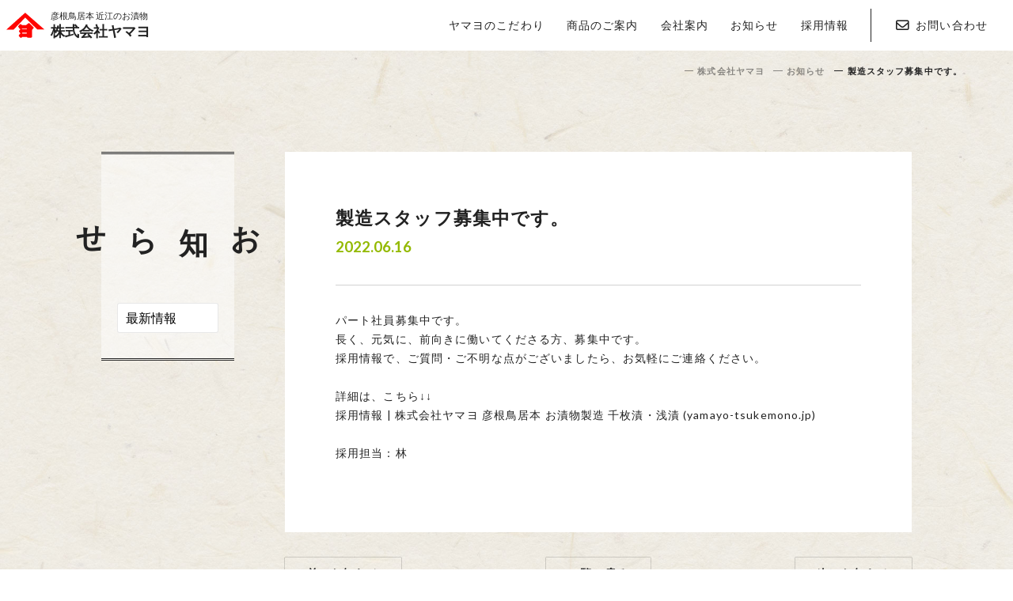

--- FILE ---
content_type: text/html; charset=UTF-8
request_url: https://yamayo-tsukemono.jp/news/%E3%83%91%E3%83%BC%E3%83%88%E7%A4%BE%E5%93%A1%E6%8E%A1%E7%94%A8%E6%83%85%E5%A0%B1%E6%9B%B4%E6%96%B0%E3%81%97%E3%81%BE%E3%81%97%E3%81%9F/
body_size: 10146
content:
<!DOCTYPE html>
<html lang="ja">
<head>
		<!-- Google Tag Manager -->
<script>(function(w,d,s,l,i){w[l]=w[l]||[];w[l].push({'gtm.start':
new Date().getTime(),event:'gtm.js'});var f=d.getElementsByTagName(s)[0],
j=d.createElement(s),dl=l!='dataLayer'?'&l='+l:'';j.async=true;j.src=
'https://www.googletagmanager.com/gtm.js?id='+i+dl;f.parentNode.insertBefore(j,f);
})(window,document,'script','dataLayer','GTM-K3M5TQ2');</script>
<!-- End Google Tag Manager -->
	<meta charset="UTF-8">
	<meta name="viewport" content="width=device-width,initial-scale=1">
	<meta name="format-detection" content="telephone=no">
	<meta name="Author" content="株式会社ヤマヨ">
	<link rel="profile" href="https://gmpg.org/xfn/11">

	<link rel="preconnect" href="https://fonts.gstatic.com">
	<link href="https://fonts.googleapis.com/css2?family=Lato:wght@400;700&display=swap" rel="stylesheet">
            <script src="https://kit.fontawesome.com/d944459a06.js" crossorigin="anonymous"></script>
    	<link rel="stylesheet" href="https://use.fontawesome.com/releases/v5.15.1/css/solid.css" integrity="sha384-yo370P8tRI3EbMVcDU+ziwsS/s62yNv3tgdMqDSsRSILohhnOrDNl142Df8wuHA+"
		  crossorigin="anonymous">
	<link rel="stylesheet" href="https://use.fontawesome.com/releases/v5.15.1/css/fontawesome.css" integrity="sha384-ijEtygNrZDKunAWYDdV3wAZWvTHSrGhdUfImfngIba35nhQ03lSNgfTJAKaGFjk2"
		  crossorigin="anonymous">
	<link rel="stylesheet" type="text/css" media="all" href="https://yamayo-tsukemono.jp/wp-content/themes/yamayo/style.css?260116122315"/>
	<link rel="stylesheet" type="text/css" media="all" href="https://yamayo-tsukemono.jp/wp-content/themes/yamayo/css/layout.css?260116122315"/>
	<link rel="stylesheet" type="text/css" media="all" href="https://yamayo-tsukemono.jp/wp-content/themes/yamayo/css/typo.css?260116122315"/>
	<link rel="stylesheet" type="text/css" media="all" href="https://yamayo-tsukemono.jp/wp-content/themes/yamayo/css/js.css?260116122315"/>
	<link rel="stylesheet" type="text/css" media="all" href="https://yamayo-tsukemono.jp/wp-content/themes/yamayo/css/common.css?260116122315"/>
	<link rel="stylesheet" type="text/css" media="all" href="https://yamayo-tsukemono.jp/wp-content/themes/yamayo/css/pages.css?260116122315"/>
	<title>製造スタッフ募集中です。 | 株式会社ヤマヨ 彦根鳥居本 お漬物製造 千枚漬・浅漬</title>

		<!-- All in One SEO 4.4.4 - aioseo.com -->
		<meta name="description" content="パート社員募集中です。 長く、元気に、前向きに働いてくださる方、募集中です。 採用情報で、ご質問・ご不明な点が" />
		<meta name="robots" content="max-snippet:-1, max-image-preview:large, max-video-preview:-1" />
		<link rel="canonical" href="https://yamayo-tsukemono.jp/news/%e3%83%91%e3%83%bc%e3%83%88%e7%a4%be%e5%93%a1%e6%8e%a1%e7%94%a8%e6%83%85%e5%a0%b1%e6%9b%b4%e6%96%b0%e3%81%97%e3%81%be%e3%81%97%e3%81%9f/" />
		<meta name="generator" content="All in One SEO (AIOSEO) 4.4.4" />
		<meta property="og:locale" content="ja_JP" />
		<meta property="og:site_name" content="株式会社ヤマヨ | 彦根鳥居本 お漬物製造 千枚漬・浅漬" />
		<meta property="og:type" content="article" />
		<meta property="og:title" content="製造スタッフ募集中です。 | 株式会社ヤマヨ 彦根鳥居本 お漬物製造 千枚漬・浅漬" />
		<meta property="og:description" content="パート社員募集中です。 長く、元気に、前向きに働いてくださる方、募集中です。 採用情報で、ご質問・ご不明な点が" />
		<meta property="og:url" content="https://yamayo-tsukemono.jp/news/%e3%83%91%e3%83%bc%e3%83%88%e7%a4%be%e5%93%a1%e6%8e%a1%e7%94%a8%e6%83%85%e5%a0%b1%e6%9b%b4%e6%96%b0%e3%81%97%e3%81%be%e3%81%97%e3%81%9f/" />
		<meta property="og:image" content="https://yamayo-tsukemono.jp/wp-content/uploads/2021/04/indexOverview.jpg" />
		<meta property="og:image:secure_url" content="https://yamayo-tsukemono.jp/wp-content/uploads/2021/04/indexOverview.jpg" />
		<meta property="og:image:width" content="960" />
		<meta property="og:image:height" content="720" />
		<meta property="article:published_time" content="2022-06-16T04:16:29+00:00" />
		<meta property="article:modified_time" content="2022-06-16T04:19:03+00:00" />
		<meta name="twitter:card" content="summary" />
		<meta name="twitter:title" content="製造スタッフ募集中です。 | 株式会社ヤマヨ 彦根鳥居本 お漬物製造 千枚漬・浅漬" />
		<meta name="twitter:description" content="パート社員募集中です。 長く、元気に、前向きに働いてくださる方、募集中です。 採用情報で、ご質問・ご不明な点が" />
		<meta name="twitter:image" content="https://yamayo-tsukemono.jp/wp-content/uploads/2021/04/indexOverview.jpg" />
		<script type="application/ld+json" class="aioseo-schema">
			{"@context":"https:\/\/schema.org","@graph":[{"@type":"BreadcrumbList","@id":"https:\/\/yamayo-tsukemono.jp\/news\/%e3%83%91%e3%83%bc%e3%83%88%e7%a4%be%e5%93%a1%e6%8e%a1%e7%94%a8%e6%83%85%e5%a0%b1%e6%9b%b4%e6%96%b0%e3%81%97%e3%81%be%e3%81%97%e3%81%9f\/#breadcrumblist","itemListElement":[{"@type":"ListItem","@id":"https:\/\/yamayo-tsukemono.jp\/#listItem","position":1,"item":{"@type":"WebPage","@id":"https:\/\/yamayo-tsukemono.jp\/","name":"\u30db\u30fc\u30e0","description":"\u6ecb\u8cc0\u770c\u5f66\u6839\u5e02\u306e\u304a\u6f2c\u7269\u88fd\u9020\u30fb\u5378\u8ca9\u58f2 \u682a\u5f0f\u4f1a\u793e\u30e4\u30de\u30e8\u306e\u516c\u5f0f\u30db\u30fc\u30e0\u30da\u30fc\u30b8\u3002\u81ea\u6162\u306e\u5207\u5343\u679a\u3001\u767d\u83dc\u6f2c\u3092\u306f\u3058\u3081\u3001\u56fd\u7523\u7d20\u6750\u306b\u3053\u3060\u308f\u3063\u305f\u5404\u7a2e\u304a\u6f2c\u7269\u3092\u98df\u5353\u306b\u304a\u5c4a\u3051\u3057\u307e\u3059\u3002\u6614\u306a\u304c\u3089\u306e\u88fd\u6cd5\u3092\u5b88\u308a\u3064\u3064\u3001\u304a\u5ba2\u69d8\u306e\u58f0\u3092\u53cd\u6620\u3057\u305f\u88fd\u54c1\u3065\u304f\u308a\u3092\u5fc3\u304c\u3051\u3066\u304a\u308a\u307e\u3059\u3002\u770c\u5185\u5404\u30b9\u30fc\u30d1\u30fc\u306b\u3066\u304a\u6c42\u3081\u304f\u3060\u3055\u3044\u3002","url":"https:\/\/yamayo-tsukemono.jp\/"},"nextItem":"https:\/\/yamayo-tsukemono.jp\/news\/%e3%83%91%e3%83%bc%e3%83%88%e7%a4%be%e5%93%a1%e6%8e%a1%e7%94%a8%e6%83%85%e5%a0%b1%e6%9b%b4%e6%96%b0%e3%81%97%e3%81%be%e3%81%97%e3%81%9f\/#listItem"},{"@type":"ListItem","@id":"https:\/\/yamayo-tsukemono.jp\/news\/%e3%83%91%e3%83%bc%e3%83%88%e7%a4%be%e5%93%a1%e6%8e%a1%e7%94%a8%e6%83%85%e5%a0%b1%e6%9b%b4%e6%96%b0%e3%81%97%e3%81%be%e3%81%97%e3%81%9f\/#listItem","position":2,"item":{"@type":"WebPage","@id":"https:\/\/yamayo-tsukemono.jp\/news\/%e3%83%91%e3%83%bc%e3%83%88%e7%a4%be%e5%93%a1%e6%8e%a1%e7%94%a8%e6%83%85%e5%a0%b1%e6%9b%b4%e6%96%b0%e3%81%97%e3%81%be%e3%81%97%e3%81%9f\/","name":"\u88fd\u9020\u30b9\u30bf\u30c3\u30d5\u52df\u96c6\u4e2d\u3067\u3059\u3002","description":"\u30d1\u30fc\u30c8\u793e\u54e1\u52df\u96c6\u4e2d\u3067\u3059\u3002 \u9577\u304f\u3001\u5143\u6c17\u306b\u3001\u524d\u5411\u304d\u306b\u50cd\u3044\u3066\u304f\u3060\u3055\u308b\u65b9\u3001\u52df\u96c6\u4e2d\u3067\u3059\u3002 \u63a1\u7528\u60c5\u5831\u3067\u3001\u3054\u8cea\u554f\u30fb\u3054\u4e0d\u660e\u306a\u70b9\u304c","url":"https:\/\/yamayo-tsukemono.jp\/news\/%e3%83%91%e3%83%bc%e3%83%88%e7%a4%be%e5%93%a1%e6%8e%a1%e7%94%a8%e6%83%85%e5%a0%b1%e6%9b%b4%e6%96%b0%e3%81%97%e3%81%be%e3%81%97%e3%81%9f\/"},"previousItem":"https:\/\/yamayo-tsukemono.jp\/#listItem"}]},{"@type":"Organization","@id":"https:\/\/yamayo-tsukemono.jp\/#organization","name":"\u682a\u5f0f\u4f1a\u793e\u30e4\u30de\u30e8","url":"https:\/\/yamayo-tsukemono.jp\/","logo":{"@type":"ImageObject","url":"https:\/\/yamayo-tsukemono.jp\/wp-content\/uploads\/2021\/03\/faviconBase.png","@id":"https:\/\/yamayo-tsukemono.jp\/#organizationLogo","width":512,"height":512},"image":{"@id":"https:\/\/yamayo-tsukemono.jp\/#organizationLogo"},"contactPoint":{"@type":"ContactPoint","telephone":"+81749222454","contactType":"Customer Support"}},{"@type":"Person","@id":"https:\/\/yamayo-tsukemono.jp\/author\/yamayo\/#author","url":"https:\/\/yamayo-tsukemono.jp\/author\/yamayo\/","name":"yamayo"},{"@type":"WebPage","@id":"https:\/\/yamayo-tsukemono.jp\/news\/%e3%83%91%e3%83%bc%e3%83%88%e7%a4%be%e5%93%a1%e6%8e%a1%e7%94%a8%e6%83%85%e5%a0%b1%e6%9b%b4%e6%96%b0%e3%81%97%e3%81%be%e3%81%97%e3%81%9f\/#webpage","url":"https:\/\/yamayo-tsukemono.jp\/news\/%e3%83%91%e3%83%bc%e3%83%88%e7%a4%be%e5%93%a1%e6%8e%a1%e7%94%a8%e6%83%85%e5%a0%b1%e6%9b%b4%e6%96%b0%e3%81%97%e3%81%be%e3%81%97%e3%81%9f\/","name":"\u88fd\u9020\u30b9\u30bf\u30c3\u30d5\u52df\u96c6\u4e2d\u3067\u3059\u3002 | \u682a\u5f0f\u4f1a\u793e\u30e4\u30de\u30e8 \u5f66\u6839\u9ce5\u5c45\u672c \u304a\u6f2c\u7269\u88fd\u9020 \u5343\u679a\u6f2c\u30fb\u6d45\u6f2c","description":"\u30d1\u30fc\u30c8\u793e\u54e1\u52df\u96c6\u4e2d\u3067\u3059\u3002 \u9577\u304f\u3001\u5143\u6c17\u306b\u3001\u524d\u5411\u304d\u306b\u50cd\u3044\u3066\u304f\u3060\u3055\u308b\u65b9\u3001\u52df\u96c6\u4e2d\u3067\u3059\u3002 \u63a1\u7528\u60c5\u5831\u3067\u3001\u3054\u8cea\u554f\u30fb\u3054\u4e0d\u660e\u306a\u70b9\u304c","inLanguage":"ja","isPartOf":{"@id":"https:\/\/yamayo-tsukemono.jp\/#website"},"breadcrumb":{"@id":"https:\/\/yamayo-tsukemono.jp\/news\/%e3%83%91%e3%83%bc%e3%83%88%e7%a4%be%e5%93%a1%e6%8e%a1%e7%94%a8%e6%83%85%e5%a0%b1%e6%9b%b4%e6%96%b0%e3%81%97%e3%81%be%e3%81%97%e3%81%9f\/#breadcrumblist"},"author":{"@id":"https:\/\/yamayo-tsukemono.jp\/author\/yamayo\/#author"},"creator":{"@id":"https:\/\/yamayo-tsukemono.jp\/author\/yamayo\/#author"},"datePublished":"2022-06-16T04:16:29+09:00","dateModified":"2022-06-16T04:19:03+09:00"},{"@type":"WebSite","@id":"https:\/\/yamayo-tsukemono.jp\/#website","url":"https:\/\/yamayo-tsukemono.jp\/","name":"\u682a\u5f0f\u4f1a\u793e\u30e4\u30de\u30e8","description":"\u5f66\u6839\u9ce5\u5c45\u672c \u304a\u6f2c\u7269\u88fd\u9020 \u5343\u679a\u6f2c\u30fb\u6d45\u6f2c","inLanguage":"ja","publisher":{"@id":"https:\/\/yamayo-tsukemono.jp\/#organization"}}]}
		</script>
		<!-- All in One SEO -->

<script type="text/javascript">
window._wpemojiSettings = {"baseUrl":"https:\/\/s.w.org\/images\/core\/emoji\/14.0.0\/72x72\/","ext":".png","svgUrl":"https:\/\/s.w.org\/images\/core\/emoji\/14.0.0\/svg\/","svgExt":".svg","source":{"concatemoji":"https:\/\/yamayo-tsukemono.jp\/wp-includes\/js\/wp-emoji-release.min.js?ver=6.3"}};
/*! This file is auto-generated */
!function(i,n){var o,s,e;function c(e){try{var t={supportTests:e,timestamp:(new Date).valueOf()};sessionStorage.setItem(o,JSON.stringify(t))}catch(e){}}function p(e,t,n){e.clearRect(0,0,e.canvas.width,e.canvas.height),e.fillText(t,0,0);var t=new Uint32Array(e.getImageData(0,0,e.canvas.width,e.canvas.height).data),r=(e.clearRect(0,0,e.canvas.width,e.canvas.height),e.fillText(n,0,0),new Uint32Array(e.getImageData(0,0,e.canvas.width,e.canvas.height).data));return t.every(function(e,t){return e===r[t]})}function u(e,t,n){switch(t){case"flag":return n(e,"\ud83c\udff3\ufe0f\u200d\u26a7\ufe0f","\ud83c\udff3\ufe0f\u200b\u26a7\ufe0f")?!1:!n(e,"\ud83c\uddfa\ud83c\uddf3","\ud83c\uddfa\u200b\ud83c\uddf3")&&!n(e,"\ud83c\udff4\udb40\udc67\udb40\udc62\udb40\udc65\udb40\udc6e\udb40\udc67\udb40\udc7f","\ud83c\udff4\u200b\udb40\udc67\u200b\udb40\udc62\u200b\udb40\udc65\u200b\udb40\udc6e\u200b\udb40\udc67\u200b\udb40\udc7f");case"emoji":return!n(e,"\ud83e\udef1\ud83c\udffb\u200d\ud83e\udef2\ud83c\udfff","\ud83e\udef1\ud83c\udffb\u200b\ud83e\udef2\ud83c\udfff")}return!1}function f(e,t,n){var r="undefined"!=typeof WorkerGlobalScope&&self instanceof WorkerGlobalScope?new OffscreenCanvas(300,150):i.createElement("canvas"),a=r.getContext("2d",{willReadFrequently:!0}),o=(a.textBaseline="top",a.font="600 32px Arial",{});return e.forEach(function(e){o[e]=t(a,e,n)}),o}function t(e){var t=i.createElement("script");t.src=e,t.defer=!0,i.head.appendChild(t)}"undefined"!=typeof Promise&&(o="wpEmojiSettingsSupports",s=["flag","emoji"],n.supports={everything:!0,everythingExceptFlag:!0},e=new Promise(function(e){i.addEventListener("DOMContentLoaded",e,{once:!0})}),new Promise(function(t){var n=function(){try{var e=JSON.parse(sessionStorage.getItem(o));if("object"==typeof e&&"number"==typeof e.timestamp&&(new Date).valueOf()<e.timestamp+604800&&"object"==typeof e.supportTests)return e.supportTests}catch(e){}return null}();if(!n){if("undefined"!=typeof Worker&&"undefined"!=typeof OffscreenCanvas&&"undefined"!=typeof URL&&URL.createObjectURL&&"undefined"!=typeof Blob)try{var e="postMessage("+f.toString()+"("+[JSON.stringify(s),u.toString(),p.toString()].join(",")+"));",r=new Blob([e],{type:"text/javascript"}),a=new Worker(URL.createObjectURL(r),{name:"wpTestEmojiSupports"});return void(a.onmessage=function(e){c(n=e.data),a.terminate(),t(n)})}catch(e){}c(n=f(s,u,p))}t(n)}).then(function(e){for(var t in e)n.supports[t]=e[t],n.supports.everything=n.supports.everything&&n.supports[t],"flag"!==t&&(n.supports.everythingExceptFlag=n.supports.everythingExceptFlag&&n.supports[t]);n.supports.everythingExceptFlag=n.supports.everythingExceptFlag&&!n.supports.flag,n.DOMReady=!1,n.readyCallback=function(){n.DOMReady=!0}}).then(function(){return e}).then(function(){var e;n.supports.everything||(n.readyCallback(),(e=n.source||{}).concatemoji?t(e.concatemoji):e.wpemoji&&e.twemoji&&(t(e.twemoji),t(e.wpemoji)))}))}((window,document),window._wpemojiSettings);
</script>
<style type="text/css">
img.wp-smiley,
img.emoji {
	display: inline !important;
	border: none !important;
	box-shadow: none !important;
	height: 1em !important;
	width: 1em !important;
	margin: 0 0.07em !important;
	vertical-align: -0.1em !important;
	background: none !important;
	padding: 0 !important;
}
</style>
	<style id='safe-svg-svg-icon-style-inline-css' type='text/css'>
.safe-svg-cover{text-align:center}.safe-svg-cover .safe-svg-inside{display:inline-block;max-width:100%}.safe-svg-cover svg{height:100%;max-height:100%;max-width:100%;width:100%}

</style>
<script type='text/javascript' src='https://yamayo-tsukemono.jp/wp-content/plugins/svg-support/vendor/DOMPurify/DOMPurify.min.js?ver=1.0.1' id='bodhi-dompurify-library-js'></script>
<script type='text/javascript' src='https://yamayo-tsukemono.jp/wp-includes/js/jquery/jquery.min.js?ver=3.7.0' id='jquery-core-js'></script>
<script type='text/javascript' src='https://yamayo-tsukemono.jp/wp-includes/js/jquery/jquery-migrate.min.js?ver=3.4.1' id='jquery-migrate-js'></script>
<script type='text/javascript' src='https://yamayo-tsukemono.jp/wp-content/plugins/svg-support/js/min/svgs-inline-min.js?ver=1.0.1' id='bodhi_svg_inline-js'></script>
<script id="bodhi_svg_inline-js-after" type="text/javascript">
cssTarget="img.style-svg";ForceInlineSVGActive="false";frontSanitizationEnabled="on";
</script>
<link rel="https://api.w.org/" href="https://yamayo-tsukemono.jp/wp-json/" /><link rel="alternate" type="application/json" href="https://yamayo-tsukemono.jp/wp-json/wp/v2/news/11213" /><link rel="EditURI" type="application/rsd+xml" title="RSD" href="https://yamayo-tsukemono.jp/xmlrpc.php?rsd" />
<meta name="generator" content="WordPress 6.3" />
<link rel='shortlink' href='https://yamayo-tsukemono.jp/?p=11213' />
<link rel="alternate" type="application/json+oembed" href="https://yamayo-tsukemono.jp/wp-json/oembed/1.0/embed?url=https%3A%2F%2Fyamayo-tsukemono.jp%2Fnews%2F%25e3%2583%2591%25e3%2583%25bc%25e3%2583%2588%25e7%25a4%25be%25e5%2593%25a1%25e6%258e%25a1%25e7%2594%25a8%25e6%2583%2585%25e5%25a0%25b1%25e6%259b%25b4%25e6%2596%25b0%25e3%2581%2597%25e3%2581%25be%25e3%2581%2597%25e3%2581%259f%2F" />
<link rel="alternate" type="text/xml+oembed" href="https://yamayo-tsukemono.jp/wp-json/oembed/1.0/embed?url=https%3A%2F%2Fyamayo-tsukemono.jp%2Fnews%2F%25e3%2583%2591%25e3%2583%25bc%25e3%2583%2588%25e7%25a4%25be%25e5%2593%25a1%25e6%258e%25a1%25e7%2594%25a8%25e6%2583%2585%25e5%25a0%25b1%25e6%259b%25b4%25e6%2596%25b0%25e3%2581%2597%25e3%2581%25be%25e3%2581%2597%25e3%2581%259f%2F&#038;format=xml" />
<noscript><style>.lazyload[data-src]{display:none !important;}</style></noscript><style>.lazyload{background-image:none !important;}.lazyload:before{background-image:none !important;}</style><link rel="icon" href="https://yamayo-tsukemono.jp/wp-content/uploads/2021/03/cropped-faviconBase-32x32.png" sizes="32x32" />
<link rel="icon" href="https://yamayo-tsukemono.jp/wp-content/uploads/2021/03/cropped-faviconBase-192x192.png" sizes="192x192" />
<link rel="apple-touch-icon" href="https://yamayo-tsukemono.jp/wp-content/uploads/2021/03/cropped-faviconBase-180x180.png" />
<meta name="msapplication-TileImage" content="https://yamayo-tsukemono.jp/wp-content/uploads/2021/03/cropped-faviconBase-270x270.png" />
</head>

<body id="siteTop" class="newsPage">
<!-- Google Tag Manager (noscript) -->
<noscript><iframe src="https://www.googletagmanager.com/ns.html?id=GTM-K3M5TQ2"
height="0" width="0" style="display:none;visibility:hidden"></iframe></noscript>
<!-- End Google Tag Manager (noscript) -->
<div class="siteFrame flexBox">
	<div class="headerUtility">
		<div class="gHeader flexBox">
			<a href="https://yamayo-tsukemono.jp/" class="gLogo flexBox">
				<div class="logoMark flexBox">
					<div class="svgWrap"><svg version="1.1" id="レイヤー_1" xmlns="http://www.w3.org/2000/svg" xmlns:xlink="http://www.w3.org/1999/xlink" x="0px"
	 y="0px" width="250px" height="165.8px" viewBox="0 0 250 165.8" style="enable-background:new 0 0 250 165.8;"
	 xml:space="preserve">
<style type="text/css">
	.st0{fill:#EF0D37;}
</style>
<path class="st0" d="M202.9,109.8l-78.5-77.8l-77.1,79.8L0,111.4L124.1,0L250,109.8H202.9z M178.1,102.7l-7.8,9.2
	c-0.2,0.2-0.4,0.5-0.7,0.7v44.8c0,3.8-3.1,6.9-6.9,6.9h-21.4c-3,0-5.5-1.9-6.5-4.6l-28.9-0.2l-7.8,5.5c-1.8,1.3-4.3,1-5.9-0.6
	l-8.5-9.2c-2.3-2.5-2.3-6.3-0.1-8.9l9.2-10.4c0.1-0.1,0.2-0.2,0.3-0.3c-1-0.4-1.8-1.1-2.5-2l-6-8.2c-1.8-2.4-1.6-5.8,0.4-8l8-9
	c0.1-0.1,0.2-0.2,0.3-0.3c-0.4,0-0.9-0.1-1.3-0.3l-2.6-1.1c-0.8-0.3-1.5-0.9-2-1.5l-8.6-11.8c-1.3-1.7-1.2-4.1,0.3-5.7l9.9-11.2
	c1.5-1.6,3.9-2,5.7-0.9l8.3,4.8c0.3,0.2,0.6,0.4,0.9,0.7h26.5l14.3-11.2c2.5-1.9,6-1.7,8.2,0.5l24.5,24
	C180.1,96.5,180.2,100.2,178.1,102.7z M97.8,106.2c1.2-0.1,2.4,0.2,3.6,0.8l4.3,2.5h29v-5.4L98,105.9
	C97.9,106,97.8,106.1,97.8,106.2z M105.9,137h28.6v-6.6l-29.1,1.1c-0.7,1.5-1.9,2.7-3.4,3.3L105.9,137z"/>
</svg>
</div>
				</div>
				<div class="coName">
					<small>彦根鳥居本 近江のお漬物</small>
					<em class="serif">株式会社ヤマヨ</em>
				</div>
			</a>
			<nav class="topMenu flexBox" role="navigation">
				<ul class="flexBox">
					<li id="menu-item-10028" class="menu-item menu-item-type-post_type menu-item-object-page menu-item-10028"><a href="https://yamayo-tsukemono.jp/about/">ヤマヨのこだわり</a></li>
<li id="menu-item-10030" class="menu-item menu-item-type-post_type_archive menu-item-object-foods menu-item-10030"><a href="https://yamayo-tsukemono.jp/foods/">商品のご案内</a></li>
<li id="menu-item-10029" class="menu-item menu-item-type-post_type menu-item-object-page menu-item-10029"><a href="https://yamayo-tsukemono.jp/company/">会社案内</a></li>
<li id="menu-item-10906" class="menu-item menu-item-type-post_type_archive menu-item-object-news menu-item-10906"><a href="https://yamayo-tsukemono.jp/news/">お知らせ</a></li>
<li id="menu-item-10953" class="menu-item menu-item-type-post_type menu-item-object-page menu-item-10953"><a href="https://yamayo-tsukemono.jp/recruit/">採用情報</a></li>
				</ul>
				<div class="inquiry"><a class="flexBox" href="https://yamayo-tsukemono.jp/contact/"><i class="far fa-envelope flexBox"></i><small class="flexBox">お問い合わせ</small></a></div>
			</nav>
		</div>
		<div class="menuBtn flexBox">
			<button type="button" id="gRsv" class="btnContact">
				<a class="flexBox" href="https://yamayo-tsukemono.jp/contact/">お問い合わせ</a>
			</button>
			<button type="button" id="gMenu" class="btnMenu">
				<em>メニュー</em>
			</button>
		</div>
	</div>
	<div id="container" class="outerWrap newsContainer">
	<div class="newsWrap singleWrap bgWashi">
		<article>
						<nav class="topicPath sticky view">
				<ul class="flexBox">
					<!-- Breadcrumb NavXT 7.2.0 -->
<li class="home"><span property="itemListElement" typeof="ListItem"><a property="item" typeof="WebPage" title="Go to 株式会社ヤマヨ." href="https://yamayo-tsukemono.jp" class="home" ><span property="name">株式会社ヤマヨ</span></a><meta property="position" content="1"></span></li>
<li class="archive post-news-archive"><span property="itemListElement" typeof="ListItem"><a property="item" typeof="WebPage" title="Go to お知らせ." href="https://yamayo-tsukemono.jp/news/" class="archive post-news-archive" ><span property="name">お知らせ</span></a><meta property="position" content="2"></span></li>
<li class="post post-news current-item"><span property="itemListElement" typeof="ListItem"><span property="name" class="post post-news current-item">製造スタッフ募集中です。</span><meta property="url" content="https://yamayo-tsukemono.jp/news/%e3%83%91%e3%83%bc%e3%83%88%e7%a4%be%e5%93%a1%e6%8e%a1%e7%94%a8%e6%83%85%e5%a0%b1%e6%9b%b4%e6%96%b0%e3%81%97%e3%81%be%e3%81%97%e3%81%9f/"><meta property="position" content="3"></span></li>
				</ul>
			</nav>

			<div class="inner narrow flexBox">
								<div class="heading">
					<header class="sectCap view">
						<h2>お知らせ</h2>
												<nav class="catNav">
							<div class="selectWrapper flexBox">
								<select onChange='document.location.href=this.options[this.selectedIndex].value;'>
	<option value="https://yamayo-tsukemono.jp/news/">最新情報</option>
		<option value='https://yamayo-tsukemono.jp/news/2024/12/'> 2024年12月 </option>
	<option value='https://yamayo-tsukemono.jp/news/2022/11/'> 2022年11月 </option>
	<option value='https://yamayo-tsukemono.jp/news/2022/07/'> 2022年7月 </option>
	<option value='https://yamayo-tsukemono.jp/news/2022/06/'> 2022年6月 </option>
	<option value='https://yamayo-tsukemono.jp/news/2021/09/'> 2021年9月 </option>
	<option value='https://yamayo-tsukemono.jp/news/2021/06/'> 2021年6月 </option>
	<option value='https://yamayo-tsukemono.jp/news/2021/01/'> 2021年1月 </option>
</select>

							</div>
						</nav>
					</header>
				</div>
								<main class="view slow">
					<div class="mainCont">
	<header>
				<h1>製造スタッフ募集中です。</h1>
		<time>2022.06.16</time>
	</header>
	<section>
		<p>パート社員募集中です。</p>
<p>長く、元気に、前向きに働いてくださる方、募集中です。</p>
<p>採用情報で、ご質問・ご不明な点がございましたら、お気軽にご連絡ください。</p>
<p>&nbsp;</p>
<p>詳細は、こちら↓↓</p>
<p><a href="https://yamayo-tsukemono.jp/recruit/">採用情報 | 株式会社ヤマヨ 彦根鳥居本 お漬物製造 千枚漬・浅漬 (yamayo-tsukemono.jp)</a></p>
<p>&nbsp;</p>
<p>採用担当：林</p>
<p>&nbsp;</p>
	</section>
</div>
							<nav class="pageNav flexBox">
																									<div class="btn prevLink"><a href="https://yamayo-tsukemono.jp/news/%e7%99%bd%e8%8f%9c%e6%bc%ac%e3%81%ae%e8%96%ac%e5%93%81%e3%81%ae%e3%82%88%e3%81%86%e3%81%aa%e5%8c%82%e3%81%84%e3%81%ab%e3%81%a4%e3%81%84%e3%81%a6/">前のお知らせ</a></div>
								
								<div class="btn"><a href="https://yamayo-tsukemono.jp/news/">一覧に戻る</a></div>
																									<div class="btn nextLink"><a href="https://yamayo-tsukemono.jp/news/%e7%b5%b9%e3%81%8b%e3%82%8f%e3%81%aa%e3%81%99%e5%a7%8b%e3%82%81%e3%81%be%e3%81%97%e3%81%9f%e3%80%82/">次のお知らせ</a></div>
															</nav>
										</main>
			</div>
		</article>
	</div>
	<nav class="coNav childNav">
		<div class="inner cramped flexBox view">
			<h3><a href="https://yamayo-tsukemono.jp/company/">会社案内</a></h3>
			<ul class="flexBox serif">
	<li id="menu-item-10562" class="menu-item menu-item-type-post_type menu-item-object-page menu-item-10562"><a href="https://yamayo-tsukemono.jp/company/message/">社長ご挨拶</a></li>
<li id="menu-item-10563" class="menu-item menu-item-type-post_type menu-item-object-page menu-item-10563"><a href="https://yamayo-tsukemono.jp/company/overview/">会社概要</a></li>
<li id="menu-item-10630" class="menu-item menu-item-type-post_type menu-item-object-page menu-item-10630"><a href="https://yamayo-tsukemono.jp/company/history/">会社沿革</a></li>
<li id="menu-item-10768" class="menu-item menu-item-type-custom menu-item-object-custom menu-item-10768"><a href="https://yamayo-tsukemono.jp/company/overview/?id=access">アクセス</a></li>
<li id="menu-item-10846" class="menu-item menu-item-type-post_type menu-item-object-page menu-item-10846"><a href="https://yamayo-tsukemono.jp/recruit/">採用情報</a></li>
<li id="menu-item-10566" class="menu-item menu-item-type-post_type_archive menu-item-object-news menu-item-10566 current-menu-item"><a href="https://yamayo-tsukemono.jp/news/">お知らせ</a></li>
</ul>

		</div>
	</nav>
</div><!-- /container -->
</div><!-- /siteFrame -->
<footer id="gFooter">
	<div class="flexBox inner cramped view">
		<div class="footerUtil flexBox">
			<a href="https://yamayo-tsukemono.jp/" class="gLogo flexBox">
				<div class="svgWrap logoMark"><svg version="1.1" id="レイヤー_1" xmlns="http://www.w3.org/2000/svg" xmlns:xlink="http://www.w3.org/1999/xlink" x="0px"
	 y="0px" width="250px" height="165.8px" viewBox="0 0 250 165.8" style="enable-background:new 0 0 250 165.8;"
	 xml:space="preserve">
<style type="text/css">
	.st0{fill:#EF0D37;}
</style>
<path class="st0" d="M202.9,109.8l-78.5-77.8l-77.1,79.8L0,111.4L124.1,0L250,109.8H202.9z M178.1,102.7l-7.8,9.2
	c-0.2,0.2-0.4,0.5-0.7,0.7v44.8c0,3.8-3.1,6.9-6.9,6.9h-21.4c-3,0-5.5-1.9-6.5-4.6l-28.9-0.2l-7.8,5.5c-1.8,1.3-4.3,1-5.9-0.6
	l-8.5-9.2c-2.3-2.5-2.3-6.3-0.1-8.9l9.2-10.4c0.1-0.1,0.2-0.2,0.3-0.3c-1-0.4-1.8-1.1-2.5-2l-6-8.2c-1.8-2.4-1.6-5.8,0.4-8l8-9
	c0.1-0.1,0.2-0.2,0.3-0.3c-0.4,0-0.9-0.1-1.3-0.3l-2.6-1.1c-0.8-0.3-1.5-0.9-2-1.5l-8.6-11.8c-1.3-1.7-1.2-4.1,0.3-5.7l9.9-11.2
	c1.5-1.6,3.9-2,5.7-0.9l8.3,4.8c0.3,0.2,0.6,0.4,0.9,0.7h26.5l14.3-11.2c2.5-1.9,6-1.7,8.2,0.5l24.5,24
	C180.1,96.5,180.2,100.2,178.1,102.7z M97.8,106.2c1.2-0.1,2.4,0.2,3.6,0.8l4.3,2.5h29v-5.4L98,105.9
	C97.9,106,97.8,106.1,97.8,106.2z M105.9,137h28.6v-6.6l-29.1,1.1c-0.7,1.5-1.9,2.7-3.4,3.3L105.9,137z"/>
</svg>
</div>
			</a>
			<div class="footerInfo">
				<h5 class="siteDesc">彦根鳥居本 近江のお漬物</h5>
				<h6>株式会社ヤマヨ</h6>
				<address>〒522-0004 滋賀県彦根市鳥居本町538-1</address>
				<ul class="flexBox">
					<li>TEL:<span class="callSp">0749-22-2454</span>(代)</li>
					<li>FAX:0749-26-3801</li>
				</ul>
			</div>
			<div class="btn"><a href="https://yamayo-tsukemono.jp/contact/">お問い合わせ</a></div>
		</div>
		<nav class="footerNav siteMap">
			<ul>
				<li id="menu-item-10189" class="menu-item menu-item-type-post_type menu-item-object-page menu-item-home menu-item-10189"><a href="https://yamayo-tsukemono.jp/">トップページ</a></li>
<li id="menu-item-10196" class="menu-item menu-item-type-post_type menu-item-object-page menu-item-has-children menu-item-10196"><a href="https://yamayo-tsukemono.jp/about/">ヤマヨのこだわり</a>
<ul class="sub-menu">
	<li id="menu-item-10198" class="menu-item menu-item-type-post_type menu-item-object-page menu-item-10198"><a href="https://yamayo-tsukemono.jp/about/ingredients/">厳選素材</a></li>
	<li id="menu-item-10197" class="menu-item menu-item-type-post_type menu-item-object-page menu-item-10197"><a href="https://yamayo-tsukemono.jp/about/process/">製造工程</a></li>
</ul>
</li>
<li id="menu-item-10200" class="menu-item menu-item-type-post_type_archive menu-item-object-foods menu-item-has-children menu-item-10200"><a href="https://yamayo-tsukemono.jp/foods/">商品のご案内</a>
<ul class="sub-menu">
	<li id="menu-item-10202" class="menu-item menu-item-type-taxonomy menu-item-object-foodcat menu-item-has-children menu-item-10202"><a href="https://yamayo-tsukemono.jp/foods/type/classic/">定番のお漬物</a>
	<ul class="sub-menu">
		<li id="menu-item-10470" class="menu-item menu-item-type-custom menu-item-object-custom menu-item-10470"><a href="https://yamayo-tsukemono.jp/foods/type/classic/?id=foodcat3">浅漬・千枚漬</a></li>
		<li id="menu-item-10471" class="menu-item menu-item-type-custom menu-item-object-custom menu-item-10471"><a href="https://yamayo-tsukemono.jp/foods/type/classic/?id=foodcat4">たくあん</a></li>
		<li id="menu-item-10472" class="menu-item menu-item-type-custom menu-item-object-custom menu-item-10472"><a href="https://yamayo-tsukemono.jp/foods/type/classic/?id=foodcat5">キムチ</a></li>
	</ul>
</li>
	<li id="menu-item-10203" class="menu-item menu-item-type-taxonomy menu-item-object-foodcat menu-item-10203"><a href="https://yamayo-tsukemono.jp/foods/type/seasonal/">季節のお漬物</a></li>
</ul>
</li>
<li id="menu-item-10191" class="menu-item menu-item-type-post_type menu-item-object-page menu-item-has-children menu-item-10191"><a href="https://yamayo-tsukemono.jp/company/">会社案内</a>
<ul class="sub-menu">
	<li id="menu-item-10195" class="menu-item menu-item-type-post_type menu-item-object-page menu-item-10195"><a href="https://yamayo-tsukemono.jp/company/message/">社長ご挨拶</a></li>
	<li id="menu-item-10194" class="menu-item menu-item-type-post_type menu-item-object-page menu-item-10194"><a href="https://yamayo-tsukemono.jp/company/overview/">会社概要</a></li>
	<li id="menu-item-10629" class="menu-item menu-item-type-post_type menu-item-object-page menu-item-10629"><a href="https://yamayo-tsukemono.jp/company/history/">会社沿革</a></li>
	<li id="menu-item-10769" class="menu-item menu-item-type-custom menu-item-object-custom menu-item-10769"><a href="https://yamayo-tsukemono.jp/company/overview/?id=access">アクセス</a></li>
</ul>
</li>
<li id="menu-item-10192" class="menu-item menu-item-type-post_type menu-item-object-page menu-item-10192"><a href="https://yamayo-tsukemono.jp/recruit/">採用情報</a></li>
<li id="menu-item-10199" class="menu-item menu-item-type-post_type menu-item-object-page menu-item-privacy-policy menu-item-10199"><a rel="privacy-policy" href="https://yamayo-tsukemono.jp/company/privacy/">個人情報保護方針</a></li>
<li id="menu-item-10201" class="menu-item menu-item-type-post_type_archive menu-item-object-news menu-item-10201"><a href="https://yamayo-tsukemono.jp/news/">お知らせ</a></li>
			</ul>
		</nav>
	</div>
	<p class="copyRight">CopyRight (c) 2026 YAMAYO All Rights Reserved.</p>
</footer>
<div class="overLay"><i>Close</i></div>
<nav class="globalNav siteMap">
	<ul>
		<li class="menu-item menu-item-type-post_type menu-item-object-page menu-item-home menu-item-10189"><a href="https://yamayo-tsukemono.jp/">トップページ</a></li>
<li class="menu-item menu-item-type-post_type menu-item-object-page menu-item-has-children menu-item-10196"><a href="https://yamayo-tsukemono.jp/about/">ヤマヨのこだわり</a>
<ul class="sub-menu">
	<li class="menu-item menu-item-type-post_type menu-item-object-page menu-item-10198"><a href="https://yamayo-tsukemono.jp/about/ingredients/">厳選素材</a></li>
	<li class="menu-item menu-item-type-post_type menu-item-object-page menu-item-10197"><a href="https://yamayo-tsukemono.jp/about/process/">製造工程</a></li>
</ul>
</li>
<li class="menu-item menu-item-type-post_type_archive menu-item-object-foods menu-item-has-children menu-item-10200"><a href="https://yamayo-tsukemono.jp/foods/">商品のご案内</a>
<ul class="sub-menu">
	<li class="menu-item menu-item-type-taxonomy menu-item-object-foodcat menu-item-has-children menu-item-10202"><a href="https://yamayo-tsukemono.jp/foods/type/classic/">定番のお漬物</a>
	<ul class="sub-menu">
		<li class="menu-item menu-item-type-custom menu-item-object-custom menu-item-10470"><a href="https://yamayo-tsukemono.jp/foods/type/classic/?id=foodcat3">浅漬・千枚漬</a></li>
		<li class="menu-item menu-item-type-custom menu-item-object-custom menu-item-10471"><a href="https://yamayo-tsukemono.jp/foods/type/classic/?id=foodcat4">たくあん</a></li>
		<li class="menu-item menu-item-type-custom menu-item-object-custom menu-item-10472"><a href="https://yamayo-tsukemono.jp/foods/type/classic/?id=foodcat5">キムチ</a></li>
	</ul>
</li>
	<li class="menu-item menu-item-type-taxonomy menu-item-object-foodcat menu-item-10203"><a href="https://yamayo-tsukemono.jp/foods/type/seasonal/">季節のお漬物</a></li>
</ul>
</li>
<li class="menu-item menu-item-type-post_type menu-item-object-page menu-item-has-children menu-item-10191"><a href="https://yamayo-tsukemono.jp/company/">会社案内</a>
<ul class="sub-menu">
	<li class="menu-item menu-item-type-post_type menu-item-object-page menu-item-10195"><a href="https://yamayo-tsukemono.jp/company/message/">社長ご挨拶</a></li>
	<li class="menu-item menu-item-type-post_type menu-item-object-page menu-item-10194"><a href="https://yamayo-tsukemono.jp/company/overview/">会社概要</a></li>
	<li class="menu-item menu-item-type-post_type menu-item-object-page menu-item-10629"><a href="https://yamayo-tsukemono.jp/company/history/">会社沿革</a></li>
	<li class="menu-item menu-item-type-custom menu-item-object-custom menu-item-10769"><a href="https://yamayo-tsukemono.jp/company/overview/?id=access">アクセス</a></li>
</ul>
</li>
<li class="menu-item menu-item-type-post_type menu-item-object-page menu-item-10192"><a href="https://yamayo-tsukemono.jp/recruit/">採用情報</a></li>
<li class="menu-item menu-item-type-post_type menu-item-object-page menu-item-privacy-policy menu-item-10199"><a rel="privacy-policy" href="https://yamayo-tsukemono.jp/company/privacy/">個人情報保護方針</a></li>
<li class="menu-item menu-item-type-post_type_archive menu-item-object-news menu-item-10201"><a href="https://yamayo-tsukemono.jp/news/">お知らせ</a></li>
	</ul>
</nav>
<script src="https://cdnjs.cloudflare.com/ajax/libs/protonet-jquery.inview/1.1.2/jquery.inview.min.js"></script>
<script src="https://cdnjs.cloudflare.com/ajax/libs/slick-carousel/1.8.1/slick.min.js"></script>
<script src="https://cdnjs.cloudflare.com/ajax/libs/stickyfill/2.1.0/stickyfill.min.js"></script>
<script src="https://cdnjs.cloudflare.com/ajax/libs/lazysizes/5.3.2/lazysizes.min.js"></script>
<script src="https://cdnjs.cloudflare.com/ajax/libs/lazysizes/5.3.2/plugins/unveilhooks/ls.unveilhooks.min.js"></script>
<script src="https://cdn.jsdelivr.net/npm/featherlight@1.7.14/release/featherlight.min.js"></script>
<script src="https://cdn.jsdelivr.net/npm/featherlight@1.7.14/release/featherlight.gallery.min.js"></script>


<script>
	if (navigator.userAgent.match(/MSIE 10/i) || navigator.userAgent.match(/Trident\/7\./) || navigator.userAgent.match(/Edge/)) {
		jQuery('body').on("mousewheel", function () {
			event.preventDefault();
			var wd = event.wheelDelta;
			var csp = window.pageYOffset;
			window.scrollTo(0, csp - wd);
		});
	}

		window.onpageshow = function (evt) {
		if (evt.persisted) {
			location.reload();
		}
	};

		var elements = document.querySelectorAll('.sticky');
	Stickyfill.add(elements);

	jQuery(document).ready(function () {
				jQuery(function () {
			var ua = navigator.userAgent;
			if (ua.indexOf('iPhone') > 0 || ua.indexOf('Android') > 0) {
				jQuery('.callSp').each(function () {
					var str = jQuery(this).text();
					jQuery(this).html(jQuery('<a>').attr('href', 'tel:' + str.replace(/-/g, '')).append(str + '</a>'));
				});
			}
		});

				
			});


	jQuery(window).on('load', function () {
		const bdy = jQuery('body');

				setTimeout(function () {
			bdy.addClass('loaded');
		}, 500);

				let dFlag = 'off';		const dBtn = jQuery('.btnMenu');		const dPane = jQuery('.globalNav');
				dBtn.on('click', function () {
			if (dFlag === 'off') {				dBtn.addClass('opened');
				dPane.addClass('visible');
				bdy.addClass('drowered');
				dFlag = 'on';
			} else {				dBtn.removeClass('opened');
				dPane.removeClass('visible');
				bdy.removeClass('drowered');
				dFlag = 'off';
			}
		});
				jQuery('.overLay').on('click', function () {
			dBtn.removeClass('opened');
			dPane.removeClass('visible');
			bdy.removeClass('drowered');
			dFlag = 'off';
		});



				jQuery('.view').on('inview', function (event, isInView, visiblePartX, visiblePartY) {
			if (isInView) {
				jQuery(this).stop().addClass('inView');
			}
		});
		jQuery('.crop').on('inview', function (event, isInView, visiblePartX, visiblePartY) {
			if (isInView) {
				jQuery(this).stop().addClass('inView');
			}
		});

		const catNav = jQuery('.catNav');
		catNav.find('.fold').on('click', function () {
			catNav.toggleClass('disable');
		});

				const isSp = bdy.css('vertical-align') == 'top';
		const url = jQuery(location).attr('href');
		const wh = jQuery(window).outerHeight();

		jQuery(window).on('scroll', function () {
			const scrVal = jQuery(window).scrollTop();

			if (scrVal >= 100) {
				bdy.addClass('running');
			} else {
				bdy.removeClass('running');
			}
						
						jQuery('[data-body-class]').each(function () {
				const cbcPos = jQuery(this).offset().top;
				const cbcHgt = jQuery(this).outerHeight();
				const cbcBgc = jQuery(this).data('body-class');

				if ((scrVal > cbcPos - wh * 0.5) && ((cbcPos + cbcHgt) > scrVal)) {
					bdy.stop().addClass(cbcBgc);
				} else if (scrVal === 0) {
					bdy.stop().removeClass(cbcBgc);
				} else {
					bdy.stop().removeClass(cbcBgc);
				}
			});

		});
				jQuery('.backGround').each(function () {
			var bgImg = jQuery(this).find('.bgImg').attr('src');
			jQuery(this).find('figure').css({
				'background-image': 'url(' + bgImg + ')'
			});
			jQuery(this).find('img').remove();
		});

				if (url.indexOf("?id=") != -1) {
			var id = url.split("?id=");
			var target = jQuery('#' + id[id.length - 1]);
			if (isSp) {
				hHeight = 50;
			} else {
				hHeight = 0;
			}
			if (target.length) {
				var pos = target.offset().top - hHeight;
				jQuery('html, body').animate({scrollTop: pos}, 750);
			}
		}

				jQuery('.inPage').find('a[href^="#"]').on('click', function () {
			var
				href = jQuery(this).attr("href");
			target = jQuery(href == '#' || href == '' ? 'html' : href);
			position = target.offset().top;
			jQuery('html, body').animate({scrollTop: position}, 750);
			return false;
		});

			});
</script>
<script id="eio-lazy-load-js-before" type="text/javascript">
var eio_lazy_vars = {"exactdn_domain":"","skip_autoscale":0,"threshold":0};
</script>
<script type='text/javascript' src='https://yamayo-tsukemono.jp/wp-content/plugins/ewww-image-optimizer/includes/lazysizes.min.js?ver=720' id='eio-lazy-load-js'></script>
</body>
</html>


--- FILE ---
content_type: text/css
request_url: https://yamayo-tsukemono.jp/wp-content/themes/yamayo/style.css?260116122315
body_size: 540
content:
/*
Theme Name: yamayo
Author: NAKWEB
Author URI: https://www.nakweb.com/
Description:
Version: 1.0
*/

/*=============================================================================================================================

	Reset

=============================================================================================================================*/
html, body, div, span, applet, object, iframe,h1, h2, h3, h4, h5, h6, p, blockquote, pre,a, abbr, acronym, address, big, cite, code,del, dfn, em, img, ins, kbd, q, s, samp,small, strike, strong, sub, sup, tt, var,b, u, i, center,dl, dt, dd, ol, ul, li,fieldset, form, label, legend,table, caption, tbody, tfoot, thead, tr, th, td,article, aside, canvas, details, embed,figure, figcaption, footer, header, hgroup,menu, nav, output, ruby, section, summary,time, mark, audio, video {margin: 0;padding: 0;border: 0;vertical-align: baseline;}

article, aside, details, figcaption, figure,footer, header, hgroup, menu, main, nav, section {display: block;}
blockquote, q {quotes: none;}
blockquote:before, blockquote:after,q:before, q:after {content: none;}
input, textarea{margin: 0;padding: 0;}
ol, ul{list-style:none;}
table{border-collapse: collapse; border-spacing:0;}
caption, th{text-align: left;}
a:focus {outline:none;}
section,article,div{outline: none;}


--- FILE ---
content_type: text/css
request_url: https://yamayo-tsukemono.jp/wp-content/themes/yamayo/css/layout.css?260116122315
body_size: 2792
content:
*,*:before,*:after{-moz-box-sizing:border-box;-webkit-box-sizing:border-box;box-sizing:border-box}html{font-size:62.5%;width:100%}body{background:#fff;text-align:left;color:#222;width:100%;height:100%;margin:0 auto;overflow-y:scroll}body.drowered{overflow:hidden}.sp{display:none}::selection{background:#ffece5}::-moz-selection{background:#ffece5}a{position:relative;display:inline-block;padding:0;vertical-align:top;color:#222;text-decoration:none}img,svg{width:auto;height:auto;max-width:100%;vertical-align:bottom}table tr th,table tr td{vertical-align:top}.gLogo{transition:all 0.4s ease-in-out;-webkit-transition:all 0.4s ease-in-out;-ms-transition:all 0.4s ease-in-out;align-items:center}.gLogo .svgWrap{transition:all 0.4s ease-in-out;-webkit-transition:all 0.4s ease-in-out;-ms-transition:all 0.4s ease-in-out;margin:0}.gLogo .svgWrap svg path{transition:all 0.4s ease-in-out;-webkit-transition:all 0.4s ease-in-out;-ms-transition:all 0.4s ease-in-out;fill:#ff0400}.gLogo .coName{letter-spacing:0;line-height:1;display:-webkit-box;display:-moz-box;display:-ms-flexbox;display:-webkit-flex;display:flex;align-items:baseline;padding:0 0 0 .5em}.gLogo .coName small{font-size:.6em;display:block}.gLogo .coName em{display:block;margin:.3em 0 0}.siteMap ul li{padding:0;line-height:1.25}.siteMap ul li a{padding:.5em 0 .5em 1.2em;font-weight:600;text-decoration:none;display:inline-block;position:relative;transition:all 0.4s ease-in-out;-webkit-transition:all 0.4s ease-in-out;-ms-transition:all 0.4s ease-in-out}.siteMap ul li a:before{content:"";display:block;width:.5em;height:.5em;position:absolute;left:0;top:50%;margin:-.2em 0 0 0;-webkit-transform:rotate(135deg);transform:rotate(135deg);transition:all 0.4s ease-in-out;-webkit-transition:all 0.4s ease-in-out;-ms-transition:all 0.4s ease-in-out;border-top:1px solid #222;border-left:1px solid #222}ul.btnArea{padding:2em 0 .4em}ul.btnArea li{margin:0 1em 0 0;text-align:center;display:inline-block;border-radius:2em}ul.btnArea li a,ul.btnArea li span,ul.btnArea li input,ul.btnArea li button,ul.btnArea li b{background:rgba(34,34,34,0.08);color:#222;display:inline-block;text-align:center;padding:.5em 2em;width:100%;margin:0;position:relative;font-weight:600;border-radius:2em;transition:all 0.4s ease-in-out;-webkit-transition:all 0.4s ease-in-out;-ms-transition:all 0.4s ease-in-out;box-shadow:0.1em 0.1em 0.3em rgba(34,34,34,0.08) inset,1px 1px 1px 0 rgba(255,255,255,0.7)}.headerUtility{position:relative;z-index:99;width:100%;margin:0;padding:0;display:-webkit-box;display:-moz-box;display:-ms-flexbox;display:-webkit-flex;display:flex;transition:all 0.4s ease-in-out;-webkit-transition:all 0.4s ease-in-out;-ms-transition:all 0.4s ease-in-out;align-items:center}.outerWrap{width:100%;position:relative;z-index:1}.outerWrap main{width:100%}.inner{width:calc(100% - 10vw);max-width:1600px;margin:auto}.inner.narrow{max-width:1400px}.inner.cramped{max-width:960px}#gFooter{position:relative;z-index:4;color:#00380c;background:#cce667}#gFooter a{color:#00380c}#gFooter .copyRight{font-size:11px;opacity:.5;padding:20px;text-align:center}@media screen and (min-width: 1025px){.sp,.overLay{display:none}.gLogo .svgWrap{width:5vw}.gLogo .coName{font-size:20px}.siteMap ul{-webkit-column-count:4;-moz-column-count:4;column-count:4;-webkit-column-gap:40px;-moz-column-gap:40px;column-gap:40px}.siteMap ul li{-webkit-column-break-inside:avoid;page-break-inside:avoid;break-inside:avoid}.siteMap ul li ul{-webkit-column-count:1;-moz-column-count:1;column-count:1;-webkit-column-gap:0;-moz-column-gap:0;column-gap:0;-webkit-column-rule:none;-moz-column-rule:none;column-rule:none;margin:0 0 0 1em}.siteMap ul li ul li a{font-weight:400}.siteMap ul li ul li ul li a{opacity:.7;font-size:.8em}ul.btnArea li a:hover,ul.btnArea li span:hover,ul.btnArea li input:hover,ul.btnArea li button:hover,ul.btnArea li b:hover{background:none;box-shadow:0.1em 0.1em 0.3em rgba(34,34,34,0) inset,0.1em 0.1em 0.3em rgba(34,34,34,0.2)}.headerUtility{height:5vw}.headerUtility .gHeader{width:100%;height:100%;padding:0 0 0 5vw;align-items:center;justify-content:flex-end;position:relative}.headerUtility .gHeader .gLogo{position:absolute;left:5vw;top:0;height:100%}.headerUtility .gHeader .gLogo .coName{height:100%;flex-direction:column;justify-content:center}.headerUtility .gHeader .gLogo .logoMark{width:5vw;height:5vw;position:fixed;top:0;left:0;justify-content:center;align-items:center}.headerUtility .gHeader .gLogo .logoMark .svgWrap{width:75%;height:75%}.headerUtility .gHeader .gLogo:hover{color:#00380c}.headerUtility .gHeader .gLogo:hover .svgWrap svg path{fill:#00380c}.headerUtility .topMenu{margin:0;padding:0 200px 0 0;height:100%;justify-content:flex-end;align-items:center}.headerUtility .topMenu ul{align-items:center;justify-content:flex-end;border-right:1px solid #222;padding:0 1em;margin:0 -1px 0 0}.headerUtility .topMenu ul li{position:relative;height:100%;line-height:1;text-align:center}.headerUtility .topMenu ul li a{padding:1em 1em;position:relative;align-items:center;height:100%;transition:all 0.4s ease-in-out;-webkit-transition:all 0.4s ease-in-out;-ms-transition:all 0.4s ease-in-out}.headerUtility .topMenu ul li a:after{content:"";display:block;width:0;height:100%;position:absolute;top:0;right:0;background:#00380c;transition:all 0.4s cubic-bezier(0.85, 0, 0.05, 1);-webkit-transition:all 0.4s cubic-bezier(0.85, 0, 0.05, 1);-ms-transition:all 0.4s cubic-bezier(0.85, 0, 0.05, 1);z-index:-1}.headerUtility .topMenu ul li a:hover{color:#fff}.headerUtility .topMenu ul li a:hover:after{width:100%}.headerUtility .topMenu .inquiry{position:fixed;top:0;left:calc(100% - 200px);align-items:center;width:200px;height:5vw;transition:all 0.4s ease-in-out;-webkit-transition:all 0.4s ease-in-out;-ms-transition:all 0.4s ease-in-out;overflow:hidden}.headerUtility .topMenu .inquiry a{width:200px;height:100%;align-items:center;justify-content:center;transition:all 0.4s ease-in-out;-webkit-transition:all 0.4s ease-in-out;-ms-transition:all 0.4s ease-in-out;overflow:hidden}.headerUtility .topMenu .inquiry a:after{content:"";display:block;width:100%;height:100%;position:absolute;top:0;left:100%;background:#00380c;transition:all 0.4s ease-in-out;-webkit-transition:all 0.4s ease-in-out;-ms-transition:all 0.4s ease-in-out;z-index:0}.headerUtility .topMenu .inquiry a i{transition:.2s all ease-in-out;font-size:1.2em;height:100%;align-items:center;justify-content:center;z-index:1}.headerUtility .topMenu .inquiry a small{transition:.2s all ease-in-out;font-size:1em;height:100%;align-items:center;z-index:1;margin:0 0 0 .5em}.headerUtility .topMenu .inquiry a:hover{color:#fff}.headerUtility .topMenu .inquiry a:hover:after{left:0}.headerUtility .menuBtn{display:none}.running .headerUtility .topMenu .inquiry{width:5vw;left:calc(100% - 5vw)}.running .headerUtility .topMenu .inquiry a{background:#fff;box-shadow:0 0 1vw rgba(34,34,34,0.2);justify-content:flex-start}.running .headerUtility .topMenu .inquiry a i{width:5vw}.running .headerUtility .topMenu .inquiry a small{margin:0}#gFooter .inner{flex-direction:column;justify-content:center;align-items:center;padding:75px 0 25px;position:relative;z-index:2}#gFooter .inner .footerUtil{padding:0 0 2.5vw;width:100%}#gFooter .inner .footerUtil .gLogo{width:180px;color:#00380c}#gFooter .inner .footerUtil .gLogo .svgWrap{width:100%}#gFooter .inner .footerUtil .gLogo .svgWrap:after{padding-top:66.324%}#gFooter .inner .footerUtil .gLogo .svgWrap svg path{fill:#00380c}#gFooter .inner .footerUtil .gLogo .coName{line-height:1}#gFooter .inner .footerUtil .footerInfo{padding:0 0 0 2.5vw}#gFooter .inner .footerUtil .footerInfo h5{font-weight:400}#gFooter .inner .footerUtil .footerInfo h6{font-size:1.6em}#gFooter .inner .footerUtil .footerInfo address{font-style:normal;display:block}#gFooter .inner .footerUtil .footerInfo ul li:nth-of-type(1){margin:0 1em 0 0}#gFooter .inner .footerUtil .btn{margin:auto 0 0 auto}#gFooter .inner .footerNav{width:100%;padding:2.5vw 0 0;border-top:1px solid #00380c}#gFooter .inner .footerNav ul li a:hover{color:rgba(0,56,12,0.5)}#gFooter .inner .footerNav ul li a:hover:before{border-color:rgba(0,56,12,0.5)}#gFooter .copyRight{font-size:11px;opacity:.5;padding:20px;text-align:center}.globalNav{display:none}}@media screen and (max-width: 1367px) and (min-width: 1025px){.inner{width:calc(100% - 20vw)}.headerUtility .gLogo .coName{font-size:18px;padding:0}.headerUtility .topMenu{padding:0 180px 0 0;font-size:14px}.headerUtility .topMenu .inquiry{left:calc(100% - 180px);width:180px}.headerUtility .topMenu .inquiry a{width:180px}}@media screen and (max-width: 1024px){.overLay{position:fixed;top:50px;left:0;width:100%;height:100%;background:rgba(34,34,34,0.9);transition:all 0.4s cubic-bezier(0.85, 0, 0.05, 1);-webkit-transition:all 0.4s cubic-bezier(0.85, 0, 0.05, 1);-ms-transition:all 0.4s cubic-bezier(0.85, 0, 0.05, 1);-webkit-transform:translate(100%, 0);transform:translate(100%, 0);transition-delay:0s;z-index:10}.overLay i{background:transparent;text-indent:-9999em;outline:none;width:30px;height:30px;cursor:pointer;position:absolute;top:10px;left:10px;border-radius:50%;background:#fff}.overLay i:before,.overLay i:after{content:"";display:block;width:2px;height:20px;position:absolute;top:0;left:50%;bottom:0;margin:auto;z-index:2;background:#93b900}.overLay i:before{-webkit-transform:rotate(45deg);transform:rotate(45deg)}.overLay i:after{-webkit-transform:rotate(-45deg);transform:rotate(-45deg)}.gLogo .svgWrap{width:30px}.gLogo .coName{font-size:1em}.inner{width:calc(100% - 80px)}.outerWrap{padding:50px 0 0}.headerUtility{position:fixed;height:50px;box-shadow:0 0 1px 0 rgba(34,34,34,0.8);z-index:11}.headerUtility .gHeader{width:calc(100% - 180px);padding:0 0 0 10px;align-items:center;height:50px}.headerUtility .gHeader .gLogo{width:100%}.headerUtility .gHeader .gLogo .coName small{display:none}.headerUtility .gHeader .gLogo .logoMark{width:30px}.headerUtility .topMenu{display:none}.headerUtility .menuBtn{width:180px;height:50px}.headerUtility .menuBtn button{font-size:11px;width:90px;outline:none;display:inline-block;line-height:50px;text-align:center;border-left:1px solid rgba(34,34,34,0.2)}.headerUtility .menuBtn button a,.headerUtility .menuBtn button em{cursor:pointer;display:block;width:100%;height:100%;font-weight:600;color:#222}.headerUtility .menuBtn button.opened a,.headerUtility .menuBtn button.opened em{background:#222;color:#fff}.globalNav{position:fixed;z-index:20;top:50px;right:0;width:calc(100% - 50px);height:100vh;height:-webkit-fill-available;max-width:460px;margin:0;padding:0;-webkit-transform:translate(100%, 0);transform:translate(100%, 0);transition:all 0.4s cubic-bezier(0.85, 0, 0.05, 1);-webkit-transition:all 0.4s cubic-bezier(0.85, 0, 0.05, 1);-ms-transition:all 0.4s cubic-bezier(0.85, 0, 0.05, 1);background:#f7f7f7;font-size:14px;border-top:1px solid rgba(34,34,34,0.5)}.globalNav ul{width:100%;height:100%;overflow-y:scroll;padding:0 0 50px}.globalNav ul li{width:100%;line-height:1;border-bottom:1px solid rgba(34,34,34,0.2)}.globalNav ul li a{width:100%;padding:1em 1em 1em 2em;position:relative;background:#fff}.globalNav ul li a:before{left:1em}.globalNav ul li a:after{content:none;background:#93b900;left:1px;top:1px;width:5px;height:calc(100% - 2px);display:block;position:absolute}.globalNav ul li.current-menu-parent>a,.globalNav ul li.current_page_item>a,.globalNav ul li.current-menu-item>a{background:#f7f7f7}.globalNav ul li.current-menu-parent>a:after,.globalNav ul li.current_page_item>a:after,.globalNav ul li.current-menu-item>a:after{content:""}.globalNav ul li .sub-menu{position:relative;top:auto;left:0;width:100%;z-index:3;padding:0 0 0 1em;background:rgba(34,34,34,0.1)}.globalNav ul li .sub-menu li{border-bottom:none;border-top:1px solid rgba(34,34,34,0.2)}.globalNav ul li .sub-menu li a{font-weight:400}.globalNav.visible{-webkit-transform:translate(0, 0);transform:translate(0, 0)}#gFooter .inner{padding:40px 0 0;flex-direction:column;align-items:center}#gFooter .inner .footerUtil{flex-direction:column;align-items:center;padding:0}#gFooter .inner .footerUtil .gLogo{color:#00380c}#gFooter .inner .footerUtil .gLogo .svgWrap{width:80px}#gFooter .inner .footerUtil .gLogo .svgWrap svg path{fill:#00380c}#gFooter .inner .footerUtil .gLogo .coName{line-height:1}#gFooter .inner .footerUtil .footerInfo{padding:0;text-align:center}#gFooter .inner .footerUtil .footerInfo h6{font-size:1.2em}#gFooter .inner .footerUtil .footerInfo ul{align-items:center;justify-content:center}#gFooter .inner .footerUtil .footerInfo ul li:nth-of-type(1){margin:0 1em 0 0}#gFooter .inner .footerUtil .btn{margin:20px 0 0}#gFooter .inner .footerNav{display:none}body.drowered{overflow:hidden}body.drowered .headerUtility{background:#fff}body.drowered .overLay{-webkit-transform:translate(0, 0);transform:translate(0, 0);transition-delay:.2s}.running .headerUtility{box-shadow:0 0 1em 1em rgba(34,34,34,0.2);background:#fff}}@media screen and (max-width: 767px){.inner{width:calc(100% - 40px)}}
/*# sourceMappingURL=layout.css.map */


--- FILE ---
content_type: text/css
request_url: https://yamayo-tsukemono.jp/wp-content/themes/yamayo/css/typo.css?260116122315
body_size: 823
content:
body{font-size:15px;font-weight:400;line-height:1.75;letter-spacing:0.08em;font-feature-settings:"palt"}body,input,select,textarea,button{font-family:'Lato', -apple-system, BlinkMacSystemFont, "BIZ UDGothic", sans-serif}.serif{font-family:"Times New Roman", Times, BIZ UDMincho, "Hiragino Mincho ProN", serif}h1,h2,h3,h4,h5,h6{font-family:"Times New Roman", Times, BIZ UDMincho, "Hiragino Mincho ProN", serif}h1{font-size:2.66em}h2{font-size:2em}h3{font-size:1.66em}h4{font-size:1.33em}h5{font-size:1em}h6{font-size:1em}strong,b,em{font-weight:600}em,pre,i,address{font-style:normal}@media screen and (max-width: 1367px) and (min-width: 1025px){body{font-size:14px}h1{font-size:2em}h2{font-size:1.66em}h3{font-size:1.33em}h4{font-size:1.2em}h5{font-size:1em}h6{font-size:1em}}@media screen and (max-width: 1024px){h1{font-size:1.66em}h2{font-size:1.33em}h3{font-size:1.2em}h4{font-size:1.1em}}
/*# sourceMappingURL=typo.css.map */


--- FILE ---
content_type: text/css
request_url: https://yamayo-tsukemono.jp/wp-content/themes/yamayo/css/js.css?260116122315
body_size: 2157
content:
:root{--padding:40px;--color:#000000}.with-featherlight{overflow:hidden}.with-featherlight .featherlight{display:none}html.with-featherlight{overflow:hidden}.featherlight{display:none;position:fixed;top:0;right:0;bottom:0;left:0;z-index:2147483647;text-align:center;white-space:nowrap;cursor:pointer;background:#333;background:transparent}.featherlight:last-of-type{background:rgba(0,0,0,0.8)}.featherlight:before{content:'';display:inline-block;height:100%;vertical-align:middle}.featherlight .featherlight-content{position:relative;text-align:left;vertical-align:middle;display:inline-block;overflow:auto;padding:25px 25px 0;border-bottom:25px solid transparent;margin-left:5%;margin-right:5%;max-height:95%;background:#fff;cursor:auto;white-space:normal}.featherlight .featherlight-inner{display:block}.featherlight link.featherlight-inner,.featherlight script.featherlight-inner,.featherlight style.featherlight-inner{display:none}.featherlight .featherlight-close-icon{position:absolute;z-index:9999;top:0;right:0;line-height:25px;width:25px;cursor:pointer;text-align:center;font-family:Arial, sans-serif;background:#fff;background:rgba(255,255,255,0.3);color:#000;border:0;padding:0}.featherlight .featherlight-close-icon::-moz-focus-inner{border:0;padding:0}.featherlight .featherlight-image{width:100%}.featherlight-iframe .featherlight-content{border-bottom:0;padding:0;-webkit-overflow-scrolling:touch}.featherlight iframe{border:0}.featherlight *{-webkit-box-sizing:border-box;-moz-box-sizing:border-box;box-sizing:border-box}@media only screen and (max-width: 1024px){.featherlight .featherlight-content{margin-left:0;margin-right:0;max-height:98%;padding:10px 10px 0;border-bottom:10px solid transparent}}@media print{html.with-featherlight>*>:not(.featherlight){display:none}}.featherlight-next,.featherlight-previous{display:block;position:absolute;top:25px;right:25px;bottom:0;left:80%;cursor:pointer;-webkit-touch-callout:none;-webkit-user-select:none;-khtml-user-select:none;-moz-user-select:none;-ms-user-select:none;user-select:none;background:transparent}.featherlight-previous{left:25px;right:80%}.featherlight-next span,.featherlight-previous span{display:none;position:absolute;top:50%;left:5%;width:82%;text-align:center;font-size:80px;line-height:80px;margin-top:-40px;text-shadow:0 0 5px #fff;color:#fff;font-style:normal;font-weight:400}.featherlight-next span{right:5%;left:auto}.featherlight-first-slide.featherlight-last-slide .featherlight-next,.featherlight-first-slide.featherlight-last-slide .featherlight-previous,.featherlight-loading .featherlight-next,.featherlight-loading .featherlight-previous,.featherlight-swipe-aware .featherlight-next,.featherlight-swipe-aware .featherlight-previous{display:none}@media only screen and (max-device-width: 1024px){.featherlight-next span,.featherlight-previous span{display:block}}@media only screen and (max-width: 1024px){.featherlight-next,.featherlight-previous{top:10px;right:10px;left:85%}.featherlight-previous{left:10px;right:85%}.featherlight-next span,.featherlight-previous span{margin-top:-30px;font-size:40px}}.featherlight .featherlight-content{border:none;padding:0;background:none;max-width:calc(100% - 40px * 2);max-height:calc(100% - 40px);margin-left:0;margin-right:0}.featherlight .featherlight-close-icon{background:transparent;text-indent:-9999em;outline:none;width:calc(40px * .8);height:calc(40px * .8);cursor:pointer;position:fixed;top:calc(40px * .5);right:calc(40px * .5);border:2px solid #222;border-radius:50%;transition:all 0.1s linear;z-index:2}.featherlight .featherlight-close-icon:before,.featherlight .featherlight-close-icon:after{content:"";display:block;width:2px;height:calc(40px * .6);transition:all 0.1s linear;position:absolute;top:0;left:50%;bottom:0;margin:auto;z-index:2;background:#222}.featherlight .featherlight-close-icon:before{-webkit-transform:rotate(45deg);transform:rotate(45deg)}.featherlight .featherlight-close-icon:after{-webkit-transform:rotate(-45deg);transform:rotate(-45deg)}.featherlight .featherlight-previous,.featherlight .featherlight-next{top:0;bottom:auto;left:auto;right:auto;width:3vw;height:100%}.featherlight .featherlight-previous span,.featherlight .featherlight-next span{position:fixed;top:50%;bottom:auto;left:auto;right:auto;width:calc(40px * .4);height:calc(40px * .4);margin:-1vw 0 auto;display:block;border-top:2px solid #222;border-right:2px solid #222;text-indent:-9999em}.featherlight .featherlight-previous span img,.featherlight .featherlight-next span img{display:none !important}.featherlight .featherlight-previous span{left:calc(40px * .75);-webkit-transform:rotate(-135deg);transform:rotate(-135deg)}.featherlight .featherlight-next span{right:calc(40px * .75);-webkit-transform:rotate(45deg);transform:rotate(45deg)}.featherlight:last-of-type{background:rgba(221,221,221,0.85);cursor:url(../images/close.svg),pointer}.featherlight .featherlight-image{margin:0 auto}.slick-slider{position:relative;display:block;box-sizing:border-box;-webkit-touch-callout:none;-webkit-user-select:none;-khtml-user-select:none;-moz-user-select:none;-ms-user-select:none;user-select:none;-ms-touch-action:pan-y;touch-action:pan-y;-webkit-tap-highlight-color:transparent}.slick-slider .slick-list{position:relative;overflow:hidden;display:block;margin:0;padding:0}.slick-slider .slick-list .slick-track{position:relative;left:0;top:0;display:block;margin-left:auto;margin-right:auto;display:-webkit-box;display:-moz-box;display:-ms-flexbox;display:-webkit-flex;display:flex}.slick-slider .slick-list .slick-track .slick-slide{height:100%;min-height:1px}.slick-slider .slick-list .slick-track .slick-slide img{display:block}.slick-slider .slick-list .slick-track .slick-slide.slick-loading img{display:none}.slick-slider .slick-list .slick-track .slick-slide.dragging img{pointer-events:none}.slick-initialized .slick-slider .slick-list .slick-track .slick-slide{display:block}.slick-loading .slick-slider .slick-list .slick-track .slick-slide{visibility:hidden}.slick-vertical .slick-slider .slick-list .slick-track .slick-slide{display:block;height:auto;border:1px solid transparent}.slick-slider .slick-list .slick-track:before,.slick-slider .slick-list .slick-track:after{content:"";display:table}.slick-slider .slick-list .slick-track:after{clear:both}.slick-loading .slick-slider .slick-list .slick-track{visibility:hidden}.slick-slider .slick-list:focus{outline:none}.slick-slider .slick-list.dragging{cursor:hand}.slick-slider .slick-track,.slick-slider .slick-list{transform:translate3d(0, 0, 0);-webkit-transform:translate3d(0, 0, 0);-ms-transform:translate3d(0, 0, 0)}.slick-dots{list-style:none;display:block;text-align:center;padding:1vw 0;margin:0;height:15px;line-height:1;display:-webkit-box;display:-moz-box;display:-ms-flexbox;display:-webkit-flex;display:flex;align-items:center;justify-content:center}.slick-dots li{position:relative;display:inline-block;height:10px;width:10px;margin:0 5px;padding:0;cursor:pointer;vertical-align:middle}.slick-dots li button{background:rgba(34,34,34,0.08);border-radius:50%;display:block;height:100%;width:100%;outline:none;line-height:0;font-size:0;color:transparent;padding:5px;cursor:pointer}.slick-dots li button:focus{outline:none}.slick-dots li button:focus:before{opacity:1}.slick-dots li.slick-active button{background:#cce667}.slidersArrow{display:block;position:absolute;width:100%;top:50%;left:0}.slick-arrow{background-image:none !important;background-color:transparent;position:absolute;width:2.5vw;height:2.5vw;top:0;z-index:2;cursor:pointer;text-indent:-9999em;border:none;outline:none}.slick-arrow:after{content:"";display:block;position:absolute;height:1.25vw;width:1.25vw;z-index:2;cursor:pointer;border-top:1px solid #222;border-left:1px solid #222;top:50%;margin-top:-.75vw}.slick-arrow.slick-prev{left:0}.slick-arrow.slick-prev:after{transform:rotate(-45deg);-webkit-transform:rotate(-45deg);-ms-transform:rotate(-45deg);left:.75vw}.slick-arrow.slick-next{right:0}.slick-arrow.slick-next:after{transform:rotate(135deg);-webkit-transform:rotate(135deg);-ms-transform:rotate(135deg);right:.75vw}.slick-arrow.slick-hidden{display:none}@media screen and (min-width: 1025px){.featherlight .featherlight-close-icon:hover{border-radius:0}.featherlight .featherlight-next:hover{background:none}.featherlight-next:hover,.featherlight-previous:hover{background:rgba(255,255,255,0.25)}.featherlight-next:hover span,.featherlight-previous:hover span{display:inline-block}.slick-dots li button:hover,.slick-dots li button:focus{outline:none;background:#93b900}.slick-dots li button:hover:before,.slick-dots li button:focus:before{opacity:1}}@media screen and (max-width: 1024px){.slick-arrow{width:40px;height:40px}.slick-arrow:after{height:20px;width:20px;margin-top:-10px}.slick-arrow.slick-prev:after{left:10px}.slick-arrow.slick-next:after{right:10px}}@media (max-width: 767px){html.with-featherlight{overflow:hidden}.featherlight .featherlight-content{padding:0}}
/*# sourceMappingURL=js.css.map */


--- FILE ---
content_type: text/css
request_url: https://yamayo-tsukemono.jp/wp-content/themes/yamayo/css/common.css?260116122315
body_size: 2138
content:
.flexBox{display:-webkit-box;display:-moz-box;display:-ms-flexbox;display:-webkit-flex;display:flex;flex-wrap:wrap}.column{flex-direction:column}.svgWrap{width:100%;height:auto;position:relative;margin:auto}.svgWrap:after{content:"";width:100%;height:0;padding-top:100%;display:block}.svgWrap svg{position:absolute;top:0;left:0;width:100%;height:100%}button{background:none;border:none;padding:0;margin:0}input[type="text"],input[type="password"],input[type="email"],textarea,select{padding:.6em;border:1px solid rgba(0,0,0,0.2);border-radius:3px;vertical-align:bottom;display:inline-block;outline:none;font-size:16px;-webkit-appearance:none;max-width:100%;line-height:1;background:none;transition:all 0.4s ease-in-out;-webkit-transition:all 0.4s ease-in-out;-ms-transition:all 0.4s ease-in-out}input[type="text"],input[type="email"],select{height:auto;-webkit-appearance:none}textarea{min-height:10em}input[type="text"]:focus,input[type="email"]:focus,select:focus,textarea:focus{border:1px solid #93b900;background:#fff}input[type="submit"],input[type="reset"]{transition:all 0.1s linear;-webkit-transition:all 0.1s linear;-ms-transition:all 0.1s linear;padding:0;-webkit-appearance:none;background:none;border:none;cursor:pointer}::-webkit-input-placeholder{color:rgba(0,0,0,0.2)}:-ms-input-placeholder{color:rgba(0,0,0,0.2)}::-moz-placeholder{color:rgba(0,0,0,0.2)}:placeholder-shown{color:rgba(0,0,0,0.2)}.btn{margin:0;text-align:center;display:inline-block}.btn a,.btn span,.btn input,.btn button,.btn b{color:#222;display:inline-block;text-align:center;padding:.5em 2em;width:100%;margin:0;position:relative;font-weight:600;font-size:1em;line-height:1.8;transition:all 0.4s ease-in-out;-webkit-transition:all 0.4s ease-in-out;-ms-transition:all 0.4s ease-in-out;box-shadow:0 0 1px #222}.btn.gn{background:#dff2ef}.btn.grd{position:relative}.btn.grd a{background:none;overflow:hidden;color:#fff}.btn.grd a:before{content:"";display:block;width:100%;height:100%;position:absolute;top:0;left:0;z-index:-1;transition:all 0.4s ease-in-out;-webkit-transition:all 0.4s ease-in-out;-ms-transition:all 0.4s ease-in-out;background:#e36d00;background:-webkit-linear-gradient(45deg, #93b900 0%, #cce667 100%);background:linear-gradient(45deg, #93b900 0%, #cce667 100%)}.btn.external a:after{content:"\f35d";font-family:"Font Awesome 5 Free";font-weight:900;display:inline-block;margin:0 0 0 1em}.sBtn{margin:0;display:inline-block;position:relative;font-weight:600}.sBtn a{color:#222;display:block;padding:.5em 2.5em .5em 1em;width:100%;line-height:1.5;margin:0;text-decoration:none;position:relative;border:1px solid rgba(34,34,34,0.5);transition:all 0.4s ease-in-out;-webkit-transition:all 0.4s ease-in-out;-ms-transition:all 0.4s ease-in-out}.sBtn a:before{content:"";display:block;width:.5em;height:1px;position:absolute;top:50%;right:.7em;margin:auto;z-index:0;background:#222;transition:all 0.4s ease-in-out;-webkit-transition:all 0.4s ease-in-out;-ms-transition:all 0.4s ease-in-out;-webkit-transform:rotate(45deg);transform:rotate(45deg);transform-origin:right}.sBtn a:after{content:"";display:block;width:1em;height:1px;position:absolute;top:50%;right:.7em;margin:auto;z-index:0;background:#222;transition:all 0.4s ease-in-out;-webkit-transition:all 0.4s ease-in-out;-ms-transition:all 0.4s ease-in-out}.sBtn.nb a{padding:0 2.5em 0 0;border:none}.sBtn.wh a{border-color:#fff;color:#fff}.sBtn.wh a:before,.sBtn.wh a:after{background:#fff}.btnArea .btn input{min-width:150px}.modal{display:none}.close{position:fixed;width:100%;height:100%;z-index:0}.close i{background:transparent;text-indent:-9999em;outline:none;width:6vh;height:6vh;cursor:pointer;position:absolute;top:3vh;right:3vh;border:2px solid #222;background:#fff;border-radius:50%;transition:all 0.1s linear;-webkit-transition:all 0.1s linear;-ms-transition:all 0.1s linear}.close i:before,.close i:after{content:"";display:block;width:2px;height:4vh;transition:all 0.1s linear;-webkit-transition:all 0.1s linear;-ms-transition:all 0.1s linear;position:absolute;top:0;left:50%;bottom:0;margin:auto;z-index:2;background:#222}.close i:before{-webkit-transform:rotate(45deg);transform:rotate(45deg)}.close i:after{-webkit-transform:rotate(-45deg);transform:rotate(-45deg)}.sticky{position:-webkit-sticky;position:sticky;top:0}.sticky:before,.sticky:after{content:'';display:table}.view{opacity:0;transition:all 0.4s ease-in-out;-webkit-transition:all 0.4s ease-in-out;-ms-transition:all 0.4s ease-in-out;transition-delay:.2s}.view.slow{transition-delay:.8s}.view.inView{opacity:1}.crop{transition:all 0.4s ease-in-out;-webkit-transition:all 0.4s ease-in-out;-ms-transition:all 0.4s ease-in-out;clip-path:inset(0% 100% 0% 0%)}.crop.inView{clip-path:inset(0% 0% 0% 0%)}.wp-pagenavi{width:100%;text-align:center;margin:0 auto;position:relative;letter-spacing:normal;display:-webkit-box;display:-moz-box;display:-ms-flexbox;display:-webkit-flex;display:flex;flex-wrap:wrap;justify-content:center}.wp-pagenavi a,.wp-pagenavi span{font-size:14px;display:-webkit-box;display:-moz-box;display:-ms-flexbox;display:-webkit-flex;display:flex;justify-content:center;align-items:center;margin:0 2px;padding:0}.wp-pagenavi a{text-decoration:none;border:1px solid #222;background:none;color:#222;line-height:30px;width:2em;height:2em;transition:all 0.4s ease-in-out;-webkit-transition:all 0.4s ease-in-out;-ms-transition:all 0.4s ease-in-out}.wp-pagenavi a.previouspostslink,.wp-pagenavi a.nextpostslink{border:none}.wp-pagenavi a.last,.wp-pagenavi a.first{width:auto;border-color:rgba(255,255,255,0);padding:0 .2em}.wp-pagenavi a:not(.first):not(.last):not(.previouspostslink):not(.nextpostslink){padding:.2em 0 0}.wp-pagenavi span.pages{color:#222;letter-spacing:0}.wp-pagenavi span.current{text-decoration:none;border:1px solid #93b900;background:#93b900;color:#fff;line-height:30px;width:2em;height:2em;padding:.2em 0 0}.wp-pagenavi span.extend{padding:4px 8px;margin:3px;text-decoration:none}.wp-pagenavi.gn span.current{border:1px solid #00380c;background:#00380c}.pageNav{display:-webkit-box;display:-moz-box;display:-ms-flexbox;display:-webkit-flex;display:flex;justify-content:space-between;align-items:center}.pageNav span{opacity:.5}.pageNav .btn{margin:0}.notFoundPage{padding:25vh 0;background:#f7f7f7;margin:2em}.notFoundPage #noItems{width:calc(100% - 6vh);margin:auto}.notFoundPage #noItems h4{text-align:center}.notFoundPage #noItems .messeage-404{margin:auto;padding:3vh 0 0;text-align:center}.notFoundPage #noItems .messeage-404 .info-404{display:block}.notFoundPage #noItems .btn{margin:3vh auto 0;text-align:center}.topicPath{z-index:3;position:relative;width:100%;margin:0 0 -50px}.topicPath ul{width:calc(100% - 10vw);height:50px;margin:0 auto;padding:1em 0;font-size:.8em;font-weight:600;justify-content:flex-end;align-items:center}.topicPath ul li{margin:0 0 0 1em}.topicPath ul li span>a,.topicPath ul li span>span{display:-webkit-box;display:-moz-box;display:-ms-flexbox;display:-webkit-flex;display:flex;align-items:center;opacity:.5;transition:all 0.4s ease-in-out;-webkit-transition:all 0.4s ease-in-out;-ms-transition:all 0.4s ease-in-out}.topicPath ul li span>a:before,.topicPath ul li span>span:before{transition:all 0.4s ease-in-out;-webkit-transition:all 0.4s ease-in-out;-ms-transition:all 0.4s ease-in-out;content:"";display:block;width:1em;height:1px;background:#222;margin:0 .5em 0 0}.topicPath ul li span>span{opacity:1}@media screen and (min-width: 1025px){input[type="text"]:hover,input[type="password"]:hover,input[type="email"]:hover,textarea:hover,select:hover{background:#fff}.close i:hover{border:2px solid rgba(204,230,103,0.5);border-radius:0}.close i:hover:before,.close i:hover:after{background:rgba(204,230,103,0.5)}.topicPath ul li a:hover{opacity:1;color:#cce667}.topicPath ul li a:hover:before{background:#cce667}.wp-pagenavi a:hover{border:1px solid #cce667;background:#cce667;color:#fff}.wp-pagenavi.gn a:hover{border:1px solid #00380c;background:#00380c}.btn a:hover,.btn span:hover,.btn input:hover,.btn button:hover,.btn b:hover{box-shadow:0 0 0.5em rgba(34,34,34,0.2)}.btn.grd a:hover{color:#222}.btn.grd a:hover:before{opacity:0}.sBtn a:hover{background:#fff}.sBtn a:hover:after{width:1.5em}.sBtn.nb a:hover{color:#93b900;background:none}.sBtn.wh a:hover{background:none}}@media screen and (max-width: 1024px){.topicPath{display:none}}@media (max-width: 767px){.notFoundPage{padding:10vh 0}.notFoundPage p{text-align:left}.notFoundPage p br{display:none}.pageNav{flex-wrap:wrap}.pageNav .btn{order:2;margin:1em 0 0;width:100%}}
/*# sourceMappingURL=common.css.map */


--- FILE ---
content_type: text/css
request_url: https://yamayo-tsukemono.jp/wp-content/themes/yamayo/css/pages.css?260116122315
body_size: 13499
content:
section{position:relative;z-index:0}.sectCap{display:-webkit-box;display:-moz-box;display:-ms-flexbox;display:-webkit-flex;display:flex;align-items:center;justify-content:flex-start;flex-direction:column}.sectCap p{margin:1em 0 0}.sectCap.pagesCap{padding:10vw 0 5vw;position:relative;flex-wrap:wrap;align-items:flex-start}.sectCap.pagesCap .inner{z-index:1}.sectCap.pagesCap .inner h1{position:relative}.sectCap.pagesCap .inner h1:before{content:"";display:block;width:20vw;height:calc(20vw * 1.056);position:absolute;z-index:-1;background-image:url("../images/fudewh.svg");background-repeat:no-repeat;background-size:cover;left:-5vw;top:-7.5vw}.sectCap.pagesCap .washi{width:100%;height:calc(100% + 10vw);position:absolute;top:0;right:0;z-index:0}.tag,.new{display:inline-block;line-height:1;padding:.3em;font-size:12px;text-align:center}.tag{border:1px solid #222;background:#222;color:#fff}.tags{display:-webkit-box;display:-moz-box;display:-ms-flexbox;display:-webkit-flex;display:flex;flex-wrap:wrap}.tags .tag{margin:0 .5em .5em 0}.new{border:1px solid #222}.entMeta .tag{border-color:#93b900;display:inline-block;background:#93b900;color:#fff;padding:.3em .5em;margin:0 1em 0 0}.entMeta .tag b{font-size:14px;display:inline-block}.terms .term{display:block;margin:0 .5em .5em 0;font-size:10px}.terms .term a,.terms .term b{display:block;border:2px solid #005f74;background:#005f74;color:#fff;padding:.2em .5em;transition:all 0.4s ease-in-out;-webkit-transition:all 0.4s ease-in-out;-ms-transition:all 0.4s ease-in-out}.bgImg{background-size:cover;background-position:center;background-repeat:no-repeat}.notes{padding:1em;background:rgba(34,34,34,0.05);box-shadow:0 0 1em 0 rgba(34,34,34,0.05)}.singleWrap,.archiveWrap{position:relative;z-index:2}.bgWashi{position:relative}.bgWashi:after{content:"";display:block;width:100%;height:100%;background-image:url("../images/bgIce.jpg");background-size:100%;background-position:center;background-repeat:repeat;background-attachment:fixed;position:absolute;z-index:-1;top:0;left:0}.figSect .figWrap{width:50%}.figSect .contWrap{width:50%}.figSect.figFull{align-items:stretch}.figSect.figFull .figWrap{position:relative}.figSect.figFull .figWrap figure{width:50vw;position:absolute;top:0}.figSect.figFull .figWrap figure img{width:100%}.figSect.figFull.figRight{left:0}.figSect.figFull.figLeft{right:0}.figSect.figLarge .figWrap{padding-top:calc(.571428 * 60vw)}.figSect.figLarge .figWrap figure{width:60vw}.figSect.figLarge.figLeft .figWrap{width:calc(50% + 10vw)}.figSect.figLarge.figLeft .contWrap{width:calc(50% - 10vw);padding:0 0 0 5vw}.figSect.figLarge.figRight{flex-direction:row-reverse}.figSect.figLarge.figRight .figWrap{width:calc(50% + 10vw)}.figSect.figLarge.figRight .contWrap{width:calc(50% - 10vw);padding:0 5vw 0 0}.figSect.figLeft .figWrap figure{right:0}.figSect.figLeft .contWrap{padding:0 0 0 5vw}.figSect.figRight{flex-direction:row-reverse}.figSect.figRight .figWrap figure{left:0}.figSect.figRight .contWrap{padding:0 5vw 0 0}.figSect.figTop .figWrap,.figSect.figTop .contWrap{width:100%}.dualPane .sidePane{width:25%}.dualPane .mainPane{width:75%}.catNav{z-index:2;display:-webkit-box;display:-moz-box;display:-ms-flexbox;display:-webkit-flex;display:flex}.catNav .selectWrapper{justify-content:center;position:relative;transition:all 0.4s ease-in-out;-webkit-transition:all 0.4s ease-in-out;-ms-transition:all 0.4s ease-in-out}.catNav .selectWrapper select{border-width:1px;min-width:8em;margin:0 .5em}.catNav .selectWrapper .btn{margin:0 .5em}.more figure,.zoom figure{position:relative;overflow:hidden}.more figure:before,.zoom figure:before{content:"";display:block;width:100%;height:100%;background:#cce667;position:absolute;top:0;left:0;opacity:0;z-index:1;transition:all 0.4s ease-in-out;-webkit-transition:all 0.4s ease-in-out;-ms-transition:all 0.4s ease-in-out}.more figure:after,.zoom figure:after{content:"";position:absolute;top:50%;left:50%;margin:-1.25em 0 0 -3em;width:8em;height:2.5em;line-height:1.5;text-align:center;opacity:0;z-index:2;padding:.5em 0;transition:all 0.4s ease-in-out;-webkit-transition:all 0.4s ease-in-out;-ms-transition:all 0.4s ease-in-out;border:1px solid #222}.more figure:after{content:"詳しく見る"}.zoom{cursor:url(../images/zoom.svg),zoom-in}.zoom figure:after{content:"拡大"}.coTable{margin:0 auto}.coTable dl{display:-webkit-box;display:-moz-box;display:-ms-flexbox;display:-webkit-flex;display:flex;flex-wrap:wrap;position:relative;width:100%}.coTable dl dt{width:12em;padding:.75em;position:relative;font-weight:600;border-bottom:1px solid rgba(34,34,34,0.5)}.coTable dl dd{width:calc(100% - 12em);padding:.75em;border-bottom:1px solid rgba(34,34,34,0.2)}.coTable dl dd ul li span{display:block;width:100%}.coTable dl dd ul li span:last-of-type{padding:.5em 0 .5em 1em;border-top:1px dotted rgba(0,95,116,0.2)}.coTable dl dd ul li span:first-of-type{padding:.5em 0;font-weight:600;border-bottom:none}.coTable dl dd dl dt{border:none;padding:0;align-items:center}.coTable dl dd dl dd{border:none;padding:0;justify-content:flex-start}.coTable dl dd dl dd p:not(first-of-type){margin:0 1em 0 0}.coNav h3{-webkit-writing-mode:vertical-rl;-ms-writing-mode:tb-rl;writing-mode:vertical-rl;letter-spacing:.2em;margin:0 5vw 0 0;line-height:1}.coNav h3 a{position:relative;padding:1.25vw .75vw;border:1px solid #00380c;color:#00380c;transition:all 0.4s ease-in-out;-webkit-transition:all 0.4s ease-in-out;-ms-transition:all 0.4s ease-in-out}.coNav h3 a:after{content:"";display:block;width:0;height:100%;position:absolute;top:0;right:0;background:#00380c;transition:all 0.4s cubic-bezier(0.85, 0, 0.05, 1);-webkit-transition:all 0.4s cubic-bezier(0.85, 0, 0.05, 1);-ms-transition:all 0.4s cubic-bezier(0.85, 0, 0.05, 1);z-index:-1}.coNav.childNav{width:100%;overflow:hidden}.coNav.childNav .inner{padding:5vw 0;justify-content:flex-start}.coNav.childNav:before{content:"";display:block;width:33vw;height:0;position:absolute;z-index:0;padding-top:calc(33vw * .885);top:5vw;right:-2.5vw;opacity:.1;background-image:url("../images/shokunin.svg");background-size:cover;background-position:center;background-repeat:no-repeat}figure.port img,figure.land img{position:absolute;z-index:0;top:50%;left:50%;-webkit-transform:translate(-50%, -50%);transform:translate(-50%, -50%)}figure.port img{width:auto;height:100%}figure.land img{width:100%;height:auto}.slide-animation{animation:fadezoom 8s 0s forwards}@keyframes fadezoom{0%{transform:scale(1.05)}100%{transform:scale(1)}}@keyframes morph{0%{border-radius:67% 42% 38% 70% / 60% 55% 32% 48%}50%{border-radius:45% 66% 70% 46% / 50% 71% 47% 58%}100%{border-radius:67% 42% 38% 70% / 60% 55% 32% 48%}}.indexMainCont{margin:-5vw 0 0;overflow:hidden}.indexMainCont .firstView{width:100%;height:100vh;z-index:0;overflow:hidden}.indexMainCont .firstView .mainVis{width:100%;height:100%;position:relative;z-index:1;align-items:center;justify-content:center}.indexMainCont .firstView .mainVis .slick-slider{width:calc(100% - 10vw);height:calc(100% - 10vw);position:relative;margin:0;background:#fff}.indexMainCont .firstView .mainVis .slick-slider .slick-list{height:100%;z-index:0}.indexMainCont .firstView .mainVis .slick-slider .slick-list .slick-track{height:100%}.indexMainCont .firstView .mainVis .slick-slider .slick-list .slick-track .slick-slide{height:100%;padding:0}.indexMainCont .firstView .mainVis .dotsNav{position:absolute;height:50%;z-index:2;bottom:5vw;right:calc(2.5vw - 5px)}.indexMainCont .firstView .mainVis .dotsNav .slick-dots{padding:0;margin:0 0 -5px;height:100%;flex-direction:column;justify-content:flex-end}.indexMainCont .firstView .mainVis .dotsNav .slick-dots li{margin:5px 0}.indexMainCont .firstView .gCopy{position:absolute;bottom:5vw;left:5vw;z-index:2;align-items:flex-end;justify-content:center;padding:2.5vw 2.5vw 0 0;background:#fff;flex-direction:row-reverse}.indexMainCont .firstView .gCopy .svgImg{width:3.5vmin;margin:0}.indexMainCont .firstView .gCopy .svgImg img{width:100%}.indexMainCont .firstView .gCopy header{-webkit-writing-mode:vertical-rl;-ms-writing-mode:tb-rl;writing-mode:vertical-rl;letter-spacing:.2em;line-height:1;margin:0 10px 0 0}.indexMainCont .firstView .gCopy header h1{font-size:12px;display:inline-block}.indexMainCont .firstView .washi{width:calc(80% - 10vw);height:calc(100% - 200px);position:absolute;top:0;right:0;z-index:0;background-attachment:fixed}.indexMainCont .overView{justify-content:flex-end;z-index:0;margin:10vw 0}.indexMainCont .overView .figSect{margin-top:5vw;position:relative}.indexMainCont .overView .figSect.figLeft{width:calc(100% - 10vw);margin:0 auto}.indexMainCont .overView .figSect.figLeft .figWrap{z-index:1}.indexMainCont .overView .figSect.figLeft .figWrap figure{margin:-5vw 0 5vw;height:100%}.indexMainCont .overView .figSect.figLeft .contWrap{z-index:2;padding:5vw 5vw 5vw 2.5vw;letter-spacing:.1em;line-height:2;display:-webkit-box;display:-moz-box;display:-ms-flexbox;display:-webkit-flex;display:flex;justify-content:space-between;flex-direction:row-reverse}.indexMainCont .overView .figSect.figLeft .contWrap h2{display:block;margin:-10vw 0 0}.indexMainCont .overView .figSect.figLeft .contWrap p{letter-spacing:.1em;max-height:25em;font-size:1.2em}.indexMainCont .business{position:relative;z-index:2;margin:0 0 5vw}.indexMainCont .business:before{content:"";display:block;width:60%;height:10vw;position:absolute;z-index:-1;bottom:0;left:0;background-image:linear-gradient(0deg, #fff 0%, transparent 30%)}.indexMainCont .business:after{content:"";display:block;width:100%;height:calc(100% - 20vw);background-image:url("../images/bgIce.jpg");background-size:cover;background-position:center;background-repeat:repeat;position:absolute;z-index:-2;bottom:0;right:0}.indexMainCont .business .background{content:"";display:block;width:55%;height:100%;position:absolute;z-index:0;bottom:-7.5vw;left:0;opacity:.5}.indexMainCont .business .background figure{width:100%;height:100%;background-size:100%;background-position:left bottom;background-repeat:no-repeat}.indexMainCont .business .sectCap h2{position:relative}.indexMainCont .business .sectCap h2:before{content:"";display:block;width:20vw;height:calc(20vw * 1.056);position:absolute;z-index:-1;background-image:url("../images/fude.svg");background-repeat:no-repeat;background-size:cover}.indexMainCont .business .classic{position:relative;margin:0 auto 5vw;z-index:2}.indexMainCont .business .classic .sectCap{margin:0 0 2.5vw;position:relative;z-index:0;align-items:flex-start}.indexMainCont .business .classic .sectCap h2:before{top:-7.5vw;left:-5vw}.indexMainCont .business .classic .listWrap{width:100%;align-items:flex-start;justify-content:space-between;z-index:2}.indexMainCont .business .classic .listWrap .listItem{width:50%}.indexMainCont .business .classic .listWrap .listItem a{display:block;position:relative}.indexMainCont .business .classic .listWrap .listItem a figure{position:relative;z-index:0;padding-top:79.5%}.indexMainCont .business .classic .listWrap .listItem a div{padding:1.5em 1.5em;-webkit-writing-mode:vertical-rl;-ms-writing-mode:tb-rl;writing-mode:vertical-rl;letter-spacing:.2em;background:#fff;position:absolute;top:0;right:0;z-index:1;line-height:1;min-height:15em;box-shadow:-1.5vw 1.5vw 1.25vw rgba(0,56,12,0.2)}.indexMainCont .business .classic .listWrap .listItem a div em{display:inline-block;line-height:1;letter-spacing:0;font-weight:300;font-size:1.2em}.indexMainCont .business .classic .listWrap .listItem a div h3{font-size:32px;padding:0 .2em 0 0}.indexMainCont .business .classic .listWrap .listItem:nth-of-type(odd){margin:0}.indexMainCont .business .classic .listWrap .listItem:nth-of-type(even){margin:-5vw 0 0}.indexMainCont .business .seasonal{position:relative;z-index:2}.indexMainCont .business .seasonal .inner{align-items:flex-start;justify-content:flex-end;position:relative}.indexMainCont .business .seasonal .inner .sectCap{position:absolute;z-index:2;top:-7.5vw;right:0}.indexMainCont .business .seasonal .inner .sectCap h2:before{top:-7.5vw;right:-5vw}.indexMainCont .business .seasonal .inner .listWrap{width:40%;background:#fff;padding:0;box-shadow:-2vw -2vw 2vw rgba(34,34,34,0.08)}.indexMainCont .business .seasonal .inner .listWrap .itemList{width:100%;justify-content:space-between;margin:0 0 -1.25vw}.indexMainCont .business .seasonal .inner .listWrap .itemList .slick-list{z-index:0}.indexMainCont .business .seasonal .inner .listWrap .itemList .slick-list .slick-track{margin:0}.indexMainCont .business .seasonal .inner .listWrap .itemList .slick-list .slick-track .listItem{width:100%;padding:1.25vw}.indexMainCont .business .seasonal .inner .listWrap .itemList .slick-list .slick-track .listItem .itemInner a{width:100%}.indexMainCont .business .seasonal .inner .listWrap .itemList .slick-list .slick-track .listItem .itemInner a figure{padding-top:67%}.indexMainCont .business .seasonal .inner .listWrap .itemList .slick-list .slick-track .listItem .itemInner a .entMeta{position:absolute;z-index:2;background:#cce667;padding:1em;bottom:0;left:0;font-weight:600;align-items:center}.indexMainCont .business .seasonal .inner .listWrap .itemList .slick-arrow{top:calc(50% - 1.25vw)}.indexMainCont .business .seasonal .inner .listWrap .itemList .slick-arrow.slick-prev{left:-2.5vw}.indexMainCont .business .seasonal .inner .listWrap .itemList .slick-arrow.slick-next{right:-2.5vw}.indexMainCont .newsWrap{padding:10vw 0 0;position:relative}.indexMainCont .newsWrap:before{content:"";display:block;width:40vw;height:0;position:absolute;z-index:-1;padding-top:calc(40vw * .885);bottom:-30vw;left:-10vw;opacity:.1;background-image:url("../images/shokunin.svg");background-size:cover;background-position:center;background-repeat:no-repeat}.indexMainCont .newsWrap .inner{align-items:flex-start}.indexMainCont .newsWrap .inner .sectCap{width:30%;align-items:flex-end;padding:0 5vw 0 0}.indexMainCont .newsWrap .inner .itemList{width:70%;border-top:1px solid rgba(34,34,34,0.2);border-bottom:1px solid rgba(34,34,34,0.2)}.indexMainCont .buyWrap{margin:10vw auto 5vw;padding:5vw;justify-content:center;align-items:center;background:rgba(147,185,0,0.2)}.indexMainCont .buyWrap .sectCap{margin:0 0 2em}.indexMainCont .buyWrap .sectCap div{width:auto;margin:0 0 1em}.indexMainCont .buyWrap ul{width:100%;justify-content:space-between}.indexMainCont .buyWrap ul li{width:calc(33.333% - 2.5vw)}.indexMainCont .buyWrap ul li a{background:#fff;width:100%;height:100%;text-align:center;padding:5vw;box-shadow:0 0 1em 0 rgba(34,34,34,0.1);transition:all 0.4s ease-in-out;-webkit-transition:all 0.4s ease-in-out;-ms-transition:all 0.4s ease-in-out}.indexMainCont .buyWrap ul li a img{width:100%;max-width:150px}.aboutContainer{background:#f4f4f4}.aboutContainer article{padding:0 0 10vw}.aboutContainer .sectCap.pagesCap{z-index:0}.aboutContainer .listWrap{position:relative;width:100%;align-items:flex-start;justify-content:space-between;z-index:2}.aboutContainer .listWrap .listItem{width:calc(50% - 1px / 2)}.aboutContainer .listWrap .listItem a{display:block;position:relative}.aboutContainer .listWrap .listItem a figure{position:relative;z-index:0;padding-top:67.5%}.aboutContainer .listWrap .listItem a div{background:#fff;padding:0 2.5vw 2.5vw}.aboutContainer .listWrap .listItem a div h2{position:relative;display:inline-block;padding:1.25vw 1.5em;background:#fff;border-top:1px solid #222;border-bottom:1px solid #222;z-index:1;line-height:1;margin:-2.5vw 0 0}.aboutContainer .listWrap .listItem a div p{display:block;margin:1em 0 0}.aboutContainer .listWrap .listItem:nth-of-type(odd){margin:0}.aboutContainer .listWrap .listItem:nth-of-type(even){margin:-5vw 0 0 0}.aboutContainer .contWrap{padding:5vw 0 0;align-items:flex-start}.aboutContainer .contWrap div{flex:2}.aboutContainer .contWrap div p{margin:1em 0 0}.aboutContainer .contWrap figure{flex:1;padding:0 0 0 2.5vw}.aboutContainer .contWrap figure a{display:block}.ingredientsContainer{background:#f4f4f4}.ingredientsContainer article{padding:0 0 5vw}.ingredientsContainer section{position:relative;z-index:2;padding:0 0 5vw;margin:0 0 5vw;overflow:hidden}.ingredientsContainer section:after{content:"";display:block;width:100%;height:100%;background-image:url("../images/bgIce.jpg");background-size:cover;background-position:center;background-repeat:repeat;position:absolute;z-index:-1;top:5vw;left:50%;transform:translate(calc(-960px / 2 - 5vw), 0)}.ingredientsContainer section .itemList{position:relative;z-index:2;text-align:left;width:100%}.ingredientsContainer section .itemList .inner .lineup{position:relative}.ingredientsContainer section .itemList .slider{display:-webkit-box;display:-moz-box;display:-ms-flexbox;display:-webkit-flex;display:flex;flex-wrap:wrap;margin:0 auto}.ingredientsContainer section .itemList .slider .slick-list{width:100%;overflow:visible !important}.ingredientsContainer section .itemList .slider .listItem{position:relative;display:-webkit-box;display:-moz-box;display:-ms-flexbox;display:-webkit-flex;display:flex;background:#efece2}.ingredientsContainer section .itemList .slider .listItem a{height:28vw;position:relative;flex-wrap:wrap;line-height:1.25;background:#cce667;transition:all 0.4s ease-in-out;-webkit-transition:all 0.4s ease-in-out;-ms-transition:all 0.4s ease-in-out}.ingredientsContainer section .itemList .slider .listItem a img,.ingredientsContainer section .itemList .slider .listItem a video{width:auto;height:100%;transition:all 0.4s ease-in-out;-webkit-transition:all 0.4s ease-in-out;-ms-transition:all 0.4s ease-in-out}.ingredientsContainer section .itemList .slider .listItem:not(.slick-current) a{opacity:.2}.ingredientsContainer section .itemList .slider .listItem:not(.slick-current):before{content:"";display:block;width:100%;height:100%;position:absolute;z-index:2;top:0;left:0;cursor:grab}.ingredientsContainer section .itemList .slider .listItem.slick-current a{cursor:zoom-in}.ingredientsContainer section .slick-arrow{width:2.5vw;height:2.5vw;top:calc(100% - 2.5vw);background:#efece2;transition:all 0.4s ease-in-out;-webkit-transition:all 0.4s ease-in-out;-ms-transition:all 0.4s ease-in-out}.ingredientsContainer section .slick-arrow:after{height:1vw;width:1vw;margin-top:-.3vw}.ingredientsContainer section .slick-arrow.slick-prev{left:-1px}.ingredientsContainer section .slick-arrow.slick-prev:after{left:1vw}.ingredientsContainer section .slick-arrow.slick-next{right:auto;left:2.5vw}.ingredientsContainer section .slick-arrow.slick-next:after{right:1vw}.ingredientsContainer section .contWrap{padding:2.5vw 0 0;align-items:center;justify-content:flex-start}.ingredientsContainer section .contWrap h2{margin:0 1em 0 0}.ingredientsContainer section .contWrap .tag{display:inline-block}.ingredientsContainer section .contWrap p{display:block;width:100%;margin:1em 0 0}.processContainer{background:#f4f4f4}.processContainer article{padding:0 0 5vw}.processContainer .processWrap{position:relative;z-index:2;margin-bottom:5vw}.processContainer .processWrap:before{content:"";display:block;width:calc(100% - 5vw);height:100%;background-color:#fff;position:absolute;top:2.5vw;left:5vw;z-index:-1}.processContainer .processWrap:not(:last-of-type){margin-bottom:10vw}.processContainer .processWrap:not(:last-of-type) .contWrap:after{content:"";display:block;width:0;height:0;border-style:solid;border-width:2.5vw 2.5vw 0 2.5vw;border-color:#93b900 transparent transparent transparent;position:absolute;top:calc(100% + 2.5vw);left:calc(50% - 2.5vw);z-index:2;opacity:.5}.processContainer .processWrap .itemList{position:relative;z-index:2;text-align:left;width:60%}.processContainer .processWrap .itemList .slider{display:-webkit-box;display:-moz-box;display:-ms-flexbox;display:-webkit-flex;display:flex;flex-wrap:wrap;margin:0 auto}.processContainer .processWrap .itemList .slider .slick-list{width:100%}.processContainer .processWrap .itemList .slider .listItem{position:relative;display:-webkit-box;display:-moz-box;display:-ms-flexbox;display:-webkit-flex;display:flex;transition:all 0.4s ease-in-out;-webkit-transition:all 0.4s ease-in-out;-ms-transition:all 0.4s ease-in-out}.processContainer .processWrap .itemList .slider .listItem a{position:relative;flex-wrap:wrap}.processContainer .processWrap .itemList .slider .listItem a figure{transition:all 0.4s ease-in-out;-webkit-transition:all 0.4s ease-in-out;-ms-transition:all 0.4s ease-in-out}.processContainer .processWrap .itemList .slider .listItem a img{width:100%;height:auto}.processContainer .processWrap .itemList .slider .listItem:not(.slick-current){opacity:.2}.processContainer .processWrap .itemList .slider .listItem:not(.slick-current):before{content:"";display:block;width:100%;height:100%;position:absolute;z-index:2;top:0;left:0;cursor:grab}.processContainer .processWrap .itemList .slider .listItem.slick-current a{cursor:zoom-in}.processContainer .processWrap .itemList .slick-arrow{width:2.5vw;height:2.5vw;top:100%;background:#f4f4f4;transition:all 0.4s ease-in-out;-webkit-transition:all 0.4s ease-in-out;-ms-transition:all 0.4s ease-in-out}.processContainer .processWrap .itemList .slick-arrow:after{height:1vw;width:1vw;margin-top:-.3vw}.processContainer .processWrap .itemList .slick-arrow.slick-prev{left:-1px}.processContainer .processWrap .itemList .slick-arrow.slick-prev:after{left:1vw}.processContainer .processWrap .itemList .slick-arrow.slick-next{right:auto;left:2.5vw}.processContainer .processWrap .itemList .slick-arrow.slick-next:after{right:1vw}.processContainer .processWrap .contWrap{width:40%;padding:2.5vw;align-content:center;align-items:center;justify-content:center;position:relative}.processContainer .processWrap .contWrap em{display:block;font-size:5vw;color:#93b900;line-height:1;opacity:.5;margin:5vw 0 .5em}.processContainer .processWrap .contWrap p{display:block;margin:1em 0 0;max-width:25em}.foodsContainer{background:#f4f4f4;margin:-5vw 0 0;padding:5vw 0 0}.foodsContainer .sectCap.pagesCap{padding:0}.foodsContainer .sectCap.pagesCap .inner{padding:calc(50px + 5vw) 0 0;justify-content:flex-start;align-items:flex-start;flex-direction:column}.foodsContainer .listItem .itemInner{background:#fff;padding:2.5vw;height:100%}.foodsContainer .listItem .itemInner a{width:100%}.foodsContainer .listItem .itemInner .entMeta{width:100%;margin:1em 0 0}.foodsContainer .listItem .itemInner .entMeta ul{width:100%}.foodsContainer .listItem .itemInner .entMeta .new{display:inline-block;background:#222;color:#fff;padding:.2em .5em;margin:0 1em 0 0}.foodsContainer .listItem .itemInner .entMeta h3{width:100%}.foodsContainer .listItem .itemInner .entMeta p{margin:1em 0 0;width:100%}.foodsContainer .listItem .itemInner .entMeta .btn{margin:1em 0 0}.foodsContainer .listItem figure{width:100%;padding-top:75%}.foodsContainer .archiveWrap{padding:0 0 5vw}.foodsContainer .archiveWrap .sectCap.pagesCap{z-index:0}.foodsContainer .archiveWrap .foodCat{position:relative}.foodsContainer .archiveWrap .foodCat .sectCap{width:6em;z-index:2;align-items:flex-start;justify-content:center;background:#fff;border-left:1px solid #222;border-right:1px solid #222;top:5vw}.foodsContainer .archiveWrap .foodCat .sectCap a{width:100%;padding:2.5vw 0;transition:all 0.4s ease-in-out;-webkit-transition:all 0.4s ease-in-out;-ms-transition:all 0.4s ease-in-out;align-items:center;justify-content:center}.foodsContainer .archiveWrap .foodCat .sectCap a h2{-webkit-writing-mode:vertical-rl;-ms-writing-mode:tb-rl;writing-mode:vertical-rl;letter-spacing:.2em}.foodsContainer .archiveWrap .foodCat .inner{align-items:flex-start;z-index:1}.foodsContainer .archiveWrap .foodCat .listWrap{align-items:flex-start;justify-content:space-between;position:relative;z-index:0}.foodsContainer .archiveWrap .foodCat .background{width:100%;height:100%;overflow:hidden;position:absolute;top:0;left:0;z-index:-1}.foodsContainer .archiveWrap .foodCat .background .inner{position:relative}.foodsContainer .archiveWrap .foodCat.classic{margin:5vw auto;padding:0 0 5vw;z-index:2}.foodsContainer .archiveWrap .foodCat.classic .sectCap{margin:calc(5vw - 2em) -3em 0 0}.foodsContainer .archiveWrap .foodCat.classic .listWrap{width:calc(100% - 3em)}.foodsContainer .archiveWrap .foodCat.classic .listWrap .listItem{width:100%;align-items:center;background:#fff;margin:5vw 0 0}.foodsContainer .archiveWrap .foodCat.classic .listWrap .listItem .more{width:50%;display:block;position:relative}.foodsContainer .archiveWrap .foodCat.classic .listWrap .listItem .more figure{position:relative;z-index:0;padding-top:79.5%}.foodsContainer .archiveWrap .foodCat.classic .listWrap .listItem div{width:50%;padding:5vw}.foodsContainer .archiveWrap .foodCat.classic .listWrap .listItem div h3{width:100%}.foodsContainer .archiveWrap .foodCat.classic .listWrap .listItem div p{margin:1em 0 0}.foodsContainer .archiveWrap .foodCat.classic .listWrap .listItem div .sBtn{margin:2em 0 0 auto}.foodsContainer .archiveWrap .foodCat.classic .listWrap .listItem:nth-of-type(even){flex-direction:row-reverse}.foodsContainer .archiveWrap .foodCat.classic .background .inner{height:100%}.foodsContainer .archiveWrap .foodCat.classic .background .inner:after{content:"";display:block;width:200%;height:100%;background-image:url("../images/bgIce.jpg");background-attachment:fixed;background-size:cover;background-position:center;background-repeat:repeat;position:absolute;z-index:0;top:-10vw;left:calc(3em - 5vw)}.foodsContainer .archiveWrap .foodCat.seasonal{z-index:3;margin:5vw 0 0}.foodsContainer .archiveWrap .foodCat.seasonal .sectCap{margin:0}.foodsContainer .archiveWrap .foodCat.seasonal .listWrap{width:calc(100% - 6em)}.foodsContainer .archiveWrap .foodCat.seasonal .listWrap .overView{padding:0 5vw 5vw}.foodsContainer .archiveWrap .foodCat.seasonal .listWrap .overView p{margin:0}.foodsContainer .archiveWrap .foodCat.seasonal .listWrap .overView .sBtn{margin:2em 0 0 auto}.foodsContainer .archiveWrap .foodCat.seasonal .listWrap .itemList .listItem{width:50%;padding:1.25vw}.foodsContainer .archiveWrap .foodCat.seasonal .listWrap .itemList .listItem .figWrap{position:relative}.foodsContainer .archiveWrap .foodCat.seasonal .background{height:calc(100% + 5vw);top:-5vw;left:auto;right:5vw;background-color:#fff}.foodsContainer .archiveWrap .foodCat.seasonal .background figure{position:absolute;z-index:-1;width:50%;height:100%;top:0;right:0;background-size:contain;background-position:top right;transition-delay:.8s;padding:0}.foodsContainer .taxonomyWrap{padding:0 0 5vw}.foodsContainer .taxonomyWrap .sectCap.pagesCap{z-index:2}.foodsContainer .taxonomyWrap .foodsWrap{position:relative;z-index:2}.foodsContainer .taxonomyWrap .foodsWrap .firstView{position:relative;z-index:0;padding:10vw 0 0}.foodsContainer .taxonomyWrap .foodsWrap .firstView .inner{align-items:flex-start;justify-content:center;padding:0 0 1.25vw;position:relative;z-index:1}.foodsContainer .taxonomyWrap .foodsWrap .firstView .inner .sectCap{align-items:flex-start;padding:0}.foodsContainer .taxonomyWrap .foodsWrap .firstView .inner p{line-height:2}.foodsContainer .taxonomyWrap .foodsWrap .listWrap{position:relative;z-index:1}.foodsContainer .taxonomyWrap .foodsWrap .listWrap .itemList{width:calc(100% + 2.5vw);margin:0 -1.25vw}.foodsContainer .taxonomyWrap .foodsWrap .listWrap .itemList .listItem{width:33.333%;padding:1.25vw}.foodsContainer .taxonomyWrap .pageBg{position:fixed;z-index:0;width:100vw;height:45vw;top:0;left:0;opacity:0;transition:all 0.4s ease-in-out;-webkit-transition:all 0.4s ease-in-out;-ms-transition:all 0.4s ease-in-out}.foodsContainer .taxonomyWrap .pageBg figure{width:100%;height:100%;background-size:contain;background-position:top right}.foodsContainer .taxonomyWrap .pageBg.foodcat1{transition-delay:.8s}.foodsContainer .coNav{background:#fff}.loaded .foodsContainer .taxonomyWrap .pageBg.foodcat1,.foodcat1 .foodsContainer .taxonomyWrap .pageBg.foodcat1,.foodcat2 .foodsContainer .taxonomyWrap .pageBg.foodcat2,.foodcat3 .foodsContainer .taxonomyWrap .pageBg.foodcat3,.loaded .companyContainer.recruit .pageBg{opacity:1}.companyContainer.company{background:#f4f4f4}.companyContainer.company .archiveWrap{position:relative;padding:0 0 20vw}.companyContainer.company .archiveWrap .sectCap.pagesCap{align-items:center;text-align:center}.companyContainer.company .archiveWrap .sectCap.pagesCap .inner h1:before{left:calc(50% - 20vw / 2)}.companyContainer.company .archiveWrap:after{content:"";display:block;width:calc(50% + 5vw);height:calc(100% - 10vw);background-image:url("../images/bgIce.jpg");background-size:cover;background-position:center;background-repeat:repeat;position:absolute;z-index:-1;top:5vw;right:0}.companyContainer.company .archiveWrap .bgImg{position:absolute;top:0;left:0;z-index:0;width:100%;height:100%;background-position:left bottom;background-size:60%}.companyContainer.company .archiveWrap .coNav{justify-content:flex-end;padding:0 5vw}.companyContainer.message .bgWashi{padding:0 0 10vw}.companyContainer.message .bgWashi:after{height:calc(100% + 5vw);top:-5vw}.companyContainer.message .firstView{min-height:calc(100vh - 5vw);align-items:flex-start;justify-content:center;flex-direction:row-reverse;padding:10vw 0 0}.companyContainer.message .firstView .sectCap.pagesCap{padding:7.5vw 0;width:100%}.companyContainer.message .firstView .contWrap{width:calc(50% + 10vw);position:relative;z-index:1;margin:0 -10vw 0 0;padding:0}.companyContainer.message .firstView .contWrap a{cursor:url(../images/zoom.svg),zoom-in}.companyContainer.message .firstView .contWrap .serif p{line-height:2.5;font-size:1.1em}.companyContainer.message .firstView .contWrap .serif p strong{font-size:1.2em}.companyContainer.message .firstView .contWrap .serif .sign{margin:1em 0 0;text-align:right}.companyContainer.message .firstView .contWrap .serif .sign span{display:block}.companyContainer.message .firstView .contWrap .serif .sign em{display:block}.companyContainer.message .firstView .featImg{z-index:0;width:50%;position:relative;margin:-20vw 0 0}.companyContainer.message .firstView .featImg .portrait{width:100%;text-align:center;position:relative;z-index:0}.companyContainer.message .firstView .featImg .portrait img{width:100%}.companyContainer.message .firstView .featImg .midashi{position:absolute;top:-2.5vw;right:-2.5vw;z-index:1;max-width:420px;width:60%}.companyContainer.message .firstView .featImg .midashi img{width:100%}.companyContainer.message .videoWrap{margin:15vw auto 0;align-items:center;box-shadow:0 2.5vw 5vw rgba(0,56,12,0.2);padding:2.5vw}.companyContainer.message .videoWrap .figWrap a{transition:all 0.4s ease-in-out;-webkit-transition:all 0.4s ease-in-out;-ms-transition:all 0.4s ease-in-out}.companyContainer.message .videoWrap .figWrap a img{width:100%}.companyContainer.message .videoWrap .contWrap{align-items:center;justify-content:center}.companyContainer.message .videoWrap .contWrap p{margin:1em 0;max-width:20em}.companyContainer.overview article{flex-wrap:wrap}.companyContainer.overview .figSect{margin:0 auto;padding:5vw 0}.companyContainer.overview .figSect.figLeft{align-items:stretch}.companyContainer.overview .figSect.figLeft .figWrap{z-index:2;position:relative;margin:-10vw 0 0}.companyContainer.overview .figSect.figLeft .figWrap figure{width:50vw;height:100%;position:absolute;right:0;top:0}.companyContainer.overview .figSect.figLeft .contWrap{position:relative;z-index:1;padding:5vw;margin:-15vw 0 5vw}.companyContainer.overview .figSect.figLeft .contWrap:before{content:"";display:block;width:calc(100% + 5vw);height:100%;position:absolute;z-index:-1;background:#fff;top:0;left:-5vw}.companyContainer.overview .figSect.figRight{background:#fff;padding:0;margin-bottom:5vw;align-items:center}.companyContainer.overview .figSect.figRight .figWrap{z-index:2;position:relative;padding-top:calc((50% + 5vw) * .75);width:calc(50% + 5vw)}.companyContainer.overview .figSect.figRight .figWrap iframe{width:100%;height:100%;position:absolute;right:0;top:0}.companyContainer.overview .figSect.figRight .contWrap{width:calc(50% - 5vw);position:relative;z-index:1;padding:5vw;text-align:center}.companyContainer.overview .figSect.figRight .contWrap p{margin:1em 0}.companyContainer.overview .galleryWrap{width:100%}.companyContainer.overview .galleryWrap .itemList{overflow:hidden;position:relative;z-index:2;text-align:left;width:100%}.companyContainer.overview .galleryWrap .itemList .inner{max-width:720px}.companyContainer.overview .galleryWrap .itemList .inner .lineup{position:relative}.companyContainer.overview .galleryWrap .itemList .infiniteSlider{margin:0 auto}.companyContainer.overview .galleryWrap .itemList .infiniteSlider .slick-list{width:100%;overflow:visible !important}.companyContainer.overview .galleryWrap .itemList .infiniteSlider .listItem{position:relative;background:#efece2}.companyContainer.overview .galleryWrap .itemList .infiniteSlider .listItem a{width:100%;position:relative;flex-wrap:wrap;line-height:1.25;background:#cce667;transition:all 0.4s ease-in-out;-webkit-transition:all 0.4s ease-in-out;-ms-transition:all 0.4s ease-in-out}.companyContainer.overview .galleryWrap .itemList .infiniteSlider .listItem a img{width:100%;transition:all 0.4s ease-in-out;-webkit-transition:all 0.4s ease-in-out;-ms-transition:all 0.4s ease-in-out}.companyContainer.history .contWrap{position:relative;z-index:1;padding:0 0 5vw}.companyContainer.history .contWrap .histElm{margin:0 0 1em;padding:2.5vw}.companyContainer.history .contWrap .histElm:not(:last-of-type){border-bottom:1px solid rgba(34,34,34,0.2)}.companyContainer.history .contWrap .histElm span{display:block;line-height:1}.companyContainer.history .contWrap .histElm span em{font-size:5vw;opacity:.3;display:block;margin:0 0 -.2em -2.5vw;color:#93b900}.companyContainer.history .contWrap .histElm span strong{font-weight:700;font-size:2em}.companyContainer.history .contWrap .histElm dl{padding:1em 0 0 0;font-size:1.133em}.companyContainer.history .contWrap .histElm dl dt{width:3em;font-weight:700}.companyContainer.history .contWrap .histElm dl dd{width:calc(100% - 3em)}.companyContainer.history .contWrap .histElm .itemList{margin:0 -1em}.companyContainer.history .contWrap .histElm .itemList .listItem{padding:1em;position:relative}.companyContainer.history .contWrap .histElm .itemList .listItem.port{flex:1}.companyContainer.history .contWrap .histElm .itemList .listItem.land{flex:2}.companyContainer.history .contWrap .histElm .itemList .listItem a{position:relative;z-index:0;height:100%;align-items:center;justify-content:center;padding:1em;background:#fff}.companyContainer.history .contWrap .histElm .itemList .listItem p{background:#fff;position:absolute;padding:.5em;bottom:1em;left:1em;z-index:1}.companyContainer.history .pageBg{position:fixed;z-index:0;width:100%;height:calc(100vh - 5vw);top:10vw;right:0;opacity:0;transition-delay:.8s;transition:all 0.8s ease-in-out;-webkit-transition:all 0.8s ease-in-out;-ms-transition:all 0.8s ease-in-out}.companyContainer.history .pageBg figure{width:100%;height:100%;background-size:50vw;background-position:top right}.companyContainer.privacy article{position:relative;z-index:1}.companyContainer.privacy .mainCont{padding:0 0 10vw;counter-reset:count}.companyContainer.privacy .mainCont dl{margin:0 auto 4em}.companyContainer.privacy .mainCont dl dt{display:-webkit-box;display:-moz-box;display:-ms-flexbox;display:-webkit-flex;display:flex;font-weight:700;font-size:1.3em;margin:0 0 1em}.companyContainer.privacy .mainCont dl dt:before{margin:0 .5em 0 0;counter-increment:count;content:counter(count) "."}.companyContainer.privacy .mainCont dl dd{padding:0 0 0 1.95em}.companyContainer.privacy .mainCont dl dd a{text-decoration:underline}.companyContainer.privacy .mainCont dl dd ul{margin:1em 0 0}.companyContainer.privacy .mainCont dl dd ul li{margin:.5em 2em 1.5em 1em;text-indent:-1em;opacity:.8}.companyContainer.privacy .mainCont dl dd ul li:before{content:"";display:inline-block;width:10px;height:10px;background:#00380c;margin:5px 5px 0 0;opacity:.5;border-radius:50%}.companyContainer.privacy .mainCont .sign{text-align:right}.companyContainer.privacy .mainCont .sign span{display:block}.companyContainer.recruit .mainCont{padding:0 0 5vw;position:relative;z-index:1}.companyContainer.recruit .mainCont .coTable .listItem{background:#fff;padding:5vw;margin:5vw 0 0}.companyContainer.recruit .mainCont .coTable .listItem h3{margin:0 0 2em;position:relative;color:#00380c}.companyContainer.recruit .mainCont .coTable .listItem h3:before{content:"";display:block;width:5px;height:100%;position:absolute;top:0;left:-5vw;background:#00380c}.companyContainer.recruit .contactWrap{padding:5vw;background:#00380c;position:relative;z-index:1}.companyContainer.recruit .contactWrap:after{content:"";display:block;width:100%;height:50%;position:absolute;bottom:0;left:0;z-index:0}.companyContainer.recruit .contactWrap .inner{padding:5vw;border:10px solid #105b20;text-align:center;background:#fff;position:relative;z-index:1;color:#00380c}.companyContainer.recruit .contactWrap .inner strong{font-size:1.25em;display:block;margin:0 0 15px}.companyContainer.recruit .contactWrap .inner .btmContact{margin:0 auto;border-top:1px solid rgba(34,34,34,0.2);border-bottom:1px solid rgba(34,34,34,0.2);position:relative}.companyContainer.recruit .contactWrap .inner .btmContact:after{content:"";display:block;width:1px;height:100%;background:#222;opacity:.2;position:absolute;top:0;left:50%}.companyContainer.recruit .contactWrap .inner .btmContact section{width:50%;padding:2.5vw 0}.companyContainer.recruit .contactWrap .inner .btmContact section em{display:block}.companyContainer.recruit .contactWrap .inner .btmContact section p{font-size:1.6em;font-weight:600;justify-content:center;align-items:center;letter-spacing:-.02em}.companyContainer.recruit .contactWrap .inner .btmContact section p i{margin:0 .2em 0 0;color:#fff;background:#00380c;line-height:1;width:1em;height:1em;border-radius:4px;align-items:center;justify-content:center}.companyContainer.recruit .contactWrap .inner .btmContact section p i:before{font-size:.6em}.companyContainer.recruit .contactWrap .inner .btmContact section .btn{margin:.5em 0 0}.companyContainer.recruit .contactWrap .inner .btmContact section .btn a{color:#00380c}.companyContainer.recruit .notice{text-align:center;padding:10vw;background:rgba(255,255,255,0.5);position:relative;z-index:1}.companyContainer.recruit .pageBg{position:fixed;z-index:0;width:60%;height:45vw;max-width:960px;top:5vw;right:0;opacity:0;transition:all 0.4s ease-in-out;-webkit-transition:all 0.4s ease-in-out;-ms-transition:all 0.4s ease-in-out;transition-delay:.8s}.companyContainer.recruit .pageBg figure{width:100%;height:100%;background-size:contain;background-position:top right}.companyPages .coNav.childNav{background:#fff}.companyPages.loaded .companyContainer.history .pageBg{opacity:.05}.modal.messageHonbun{background:#fff;padding:2.5vw}.modal.messageHonbun figure{width:100%}.modal.messageHonbun figure img{width:100%}.modal.video{width:100%}.modal.video video{width:100%;height:100%;cursor:pointer;transition:all 0.4s ease-in-out;-webkit-transition:all 0.4s ease-in-out;-ms-transition:all 0.4s ease-in-out}.modal.video p{display:block;text-align:center;font-weight:600}.modal.galleryMov{max-width:60vh}.modal.galleryMov video{width:100%;height:100%;cursor:pointer}.modal.foodItem{max-width:1200px;background:#fff;padding:2.5vw}.modal.foodItem figure{width:60%}.modal.foodItem .entMeta{width:40%;padding:0 0 0 2.5vw;justify-content:center;align-items:flex-start}.modal.foodItem .entMeta h3{margin:0 0 1em}.modal.foodItem .entMeta dl{margin:1em 0 0;width:100%;border-top:1px solid rgba(34,34,34,0.2);border-left:1px solid rgba(34,34,34,0.2);align-items:stretch}.modal.foodItem .entMeta dl dt,.modal.foodItem .entMeta dl dd{border-bottom:1px solid rgba(34,34,34,0.2);border-right:1px solid rgba(34,34,34,0.2);padding:.5em;align-items:center}.modal.foodItem .entMeta dl dt{font-weight:600;width:8em}.modal.foodItem .entMeta dl dd{width:calc(100% - 8em)}.newsWrap .itemList{width:100%}.newsWrap .itemList li{width:100%}.newsWrap .itemList li a{padding:2em 2em 2em 1em;position:relative;align-items:center;transition:all 0.4s ease-in-out;-webkit-transition:all 0.4s ease-in-out;-ms-transition:all 0.4s ease-in-out}.newsWrap .itemList li a:before{content:"";display:block;width:.5em;height:1px;position:absolute;top:50%;right:1em;margin:auto;z-index:0;background:#222;transition:all 0.4s ease-in-out;-webkit-transition:all 0.4s ease-in-out;-ms-transition:all 0.4s ease-in-out;-webkit-transform:rotate(45deg);transform:rotate(45deg);transform-origin:right}.newsWrap .itemList li a:after{content:"";display:block;width:1em;height:1px;position:absolute;top:50%;right:1em;margin:auto;z-index:0;background:#222;transition:all 0.4s ease-in-out;-webkit-transition:all 0.4s ease-in-out;-ms-transition:all 0.4s ease-in-out}.newsWrap .itemList li a time{font-weight:600;color:#222;width:5em;position:relative;padding:0;letter-spacing:0}.newsWrap .itemList li a .tag,.newsWrap .itemList li a .new{margin:0 0 0 1em}.newsWrap .itemList li a p{display:-webkit-box;display:-moz-box;display:-ms-flexbox;display:-webkit-flex;display:flex;align-items:center;width:100%}.newsWrap .itemList li a p .new{margin:0 .5em 0 0}.newsWrap .itemList li:not(:last-of-type) a{border-bottom:1px solid rgba(34,34,34,0.2)}.newsContainer .inner .heading .sectCap{width:100%;z-index:2;align-items:center;justify-content:center;flex-direction:row;flex-wrap:wrap;background:rgba(255,255,255,0.5);border-top:3px double #222;border-bottom:3px double #222;top:5vw;padding:0 0 2.5vw}.newsContainer .inner .heading .sectCap h1,.newsContainer .inner .heading .sectCap h2{font-size:2.66em;padding:5vw 0}.newsContainer .inner .heading .catNav{margin:0;justify-content:center}.newsContainer .inner .heading .catNav .selectWrapper select{margin:10px 0 0;background:#fff;border-color:rgba(34,34,34,0.1)}.newsContainer .inner main{padding:0 0 0 5vw}.newsContainer .archiveWrap .inner{align-items:flex-start;padding:10vw 0}.newsContainer .archiveWrap .itemList{background:#fff;padding:5vw}.newsContainer .archiveWrap .wp-pagenavi{padding:3em 0}.newsContainer .singleWrap .inner{align-items:flex-start;padding:10vw 0}.newsContainer .singleWrap .mainCont{background:#fff;padding:5vw}.newsContainer .singleWrap .mainCont header{padding:0 0 2.5vw}.newsContainer .singleWrap .mainCont header .new{display:inline-block}.newsContainer .singleWrap .mainCont header h1{font-size:1.66em}.newsContainer .singleWrap .mainCont header time{font-size:1.33em;font-weight:600;color:#93b900;padding:0;letter-spacing:0}.newsContainer .singleWrap .mainCont section{padding:2.5vw 0 0;border-top:1px solid rgba(34,34,34,0.2)}.newsContainer .singleWrap .mainCont section ul{padding:1em;list-style-type:disc;list-style-position:inside}.newsContainer .singleWrap .mainCont section ol{padding:1em;list-style-type:decimal;list-style-position:inside}.newsContainer .singleWrap .mainCont section p{word-break:break-all}.newsContainer .singleWrap .pageNav{padding:2.5vw 0 0}.formsWrap article{position:relative;z-index:1}.formsWrap .formWrap{position:relative;z-index:2}.formsWrap .formWrap .dualPane{box-shadow:-2vw -2vw 2vw rgba(34,34,34,0.08)}.formsWrap .callUs{align-items:center;position:relative;z-index:1;background:#fff;border-left:1px solid rgba(34,34,34,0.1)}.formsWrap .callUs p{display:block}.formsWrap .callUs div{top:5vw;margin:calc(5vw - 2em) 0 0;width:100%;padding:0 0 2em;justify-content:center;background:#fff}.formsWrap .callUs div dl{text-align:center;margin:2em 0 0}.formsWrap .callUs div dl dt{font-weight:600}.formsWrap .callUs div dl dd{font-size:1.6em;font-weight:600;justify-content:center;align-items:center;letter-spacing:-.02em}.formsWrap .callUs div dl dd i{margin:0 .2em 0 0;color:#fff;background:#222;line-height:1;width:1em;height:1em;border-radius:4px;align-items:center;justify-content:center}.formsWrap .callUs div dl dd i:before{font-size:.6em}.formsWrap .btnArea{margin:50px 0 0;justify-content:center}.formsWrap .btnArea .btn{margin:.2em .5em .4em}.formsWrap .mw_wp_form{width:100%;background:#fff;padding:5vw}.formsWrap .mw_wp_form .step{padding:0;margin:0 auto 0;width:100%;display:-webkit-box;display:-moz-box;display:-ms-flexbox;display:-webkit-flex;display:flex;flex-wrap:wrap}.formsWrap .mw_wp_form .step li{width:33.3333%;border-bottom:3px solid rgba(34,34,34,0.3);line-height:40px;display:inline-block;vertical-align:middle;color:rgba(34,34,34,0.3);position:relative;text-align:center;padding:0 0 10px}.formsWrap .mw_wp_form .step li:before{content:"";display:none;position:absolute;left:50%;bottom:0;width:0;height:0;margin-left:-10px;border-style:solid;border-width:0 10px 10px 10px;border-color:transparent transparent rgba(147,185,0,0.8) transparent}.formsWrap .mw_wp_form .editBox{margin:0 auto;width:100%;text-align:center}.formsWrap .mw_wp_form .editBox #introComment{padding:3vh 0;display:block;text-align:left;margin:0 auto}.formsWrap .mw_wp_form .editBox dl{margin:0 auto;text-align:left;width:100%;border-bottom:1px solid rgba(0,0,0,0.1);display:-webkit-box;display:-moz-box;display:-ms-flexbox;display:-webkit-flex;display:flex;flex-wrap:wrap;align-items:flex-start}.formsWrap .mw_wp_form .editBox dl dt{width:12em;padding:1em;line-height:2;position:relative;font-weight:600}.formsWrap .mw_wp_form .editBox dl dt span{display:block;line-height:1;opacity:.5;font-size:.8em;letter-spacing:0}.formsWrap .mw_wp_form .editBox dl dt i{color:#ff0400;display:block;font-size:1.5em;line-height:1;position:absolute;top:1.1em;left:0}.formsWrap .mw_wp_form .editBox dl dd{width:calc(100% - 12em);padding:1em 0;text-align:left;line-height:2}.formsWrap .mw_wp_form .editBox dl dd input,.formsWrap .mw_wp_form .editBox dl dd textarea{width:100%}.formsWrap .mw_wp_form .editBox dl dd input.hasDatepicker,.formsWrap .mw_wp_form .editBox dl dd textarea.hasDatepicker{width:auto;min-width:6em}.formsWrap .mw_wp_form .editBox dl dd input,.formsWrap .mw_wp_form .editBox dl dd select,.formsWrap .mw_wp_form .editBox dl dd textarea{text-align:left}.formsWrap .mw_wp_form .editBox dl dd select{min-width:6em}.formsWrap .mw_wp_form .editBox dl dd input[type=radio]{display:none}.formsWrap .mw_wp_form .editBox dl dd.flexBox{justify-content:flex-start;align-items:center}.formsWrap .mw_wp_form .editBox dl dd.flexBox p{display:block;width:100%}.formsWrap .mw_wp_form .editBox dl dd i{display:block;font-size:12px;margin-left:1em;color:#93b900}.formsWrap .mw_wp_form .editBox dl.autoWidth input,.formsWrap .mw_wp_form .editBox dl.autoWidth select{width:auto;text-align:center}.formsWrap .mw_wp_form .editBox dl.autoWidth.double input,.formsWrap .mw_wp_form .editBox dl.autoWidth.double select{width:auto;text-align:center}.formsWrap .mw_wp_form .editBox dl.zip dd{display:-webkit-box;display:-moz-box;display:-ms-flexbox;display:-webkit-flex;display:flex;flex-wrap:wrap;justify-content:flex-start;align-items:center;position:relative}.formsWrap .mw_wp_form .editBox dl.zip dd input{width:6em;margin:0 .5em 0 0}.formsWrap .mw_wp_form .editBox dl.zip dd input:last-of-type{margin:0 0 0 .5em}.formsWrap .mw_wp_form.mw_wp_form_input li.entry,.formsWrap .mw_wp_form.mw_wp_form_confirm li.conf,.formsWrap .mw_wp_form.mw_wp_form_complete li.comp{color:rgba(147,185,0,0.8);font-weight:600;border-bottom:3px solid rgba(147,185,0,0.8)}.formsWrap .mw_wp_form.mw_wp_form_input li.entry:before,.formsWrap .mw_wp_form.mw_wp_form_confirm li.conf:before,.formsWrap .mw_wp_form.mw_wp_form_complete li.comp:before{display:block}.formsWrap .mw_wp_form.mw_wp_form_input .btnArea .btn:nth-of-type(2){display:none}.formsWrap .mw_wp_form.mw_wp_form_confirm .editBox dl{margin:0 auto 10px}.formsWrap .mw_wp_form.mw_wp_form_confirm .editBox dl dt{line-height:1.5;padding:0}.formsWrap .mw_wp_form.mw_wp_form_confirm .editBox dl dt i{display:none}.formsWrap .mw_wp_form.mw_wp_form_confirm .editBox dl dd{padding:0}.formsWrap .mw_wp_form.mw_wp_form_confirm .editBox dl.zip dd:before,.formsWrap .mw_wp_form.mw_wp_form_confirm .editBox dl.zip dd i{display:none}.formsWrap .mw_wp_form.mw_wp_form_confirm .editBox .rsvArea{display:block;background:none;padding:0}.formsWrap .mw_wp_form.mw_wp_form_confirm .editBox .rsvArea h3,.formsWrap .mw_wp_form.mw_wp_form_confirm .editBox .rsvArea p{display:none}.formsWrap .mw_wp_form.mw_wp_form_complete{margin:0}.formsWrap .mw_wp_form.mw_wp_form_complete .editBox{padding:5vw;flex-direction:column}.formsWrap .mw_wp_form.mw_wp_form_complete .editBox .btn{margin:50px auto 0}.formsWrap .mw_wp_form .mwform-radio-field{margin:0 0 .5em}.formsWrap .mw_wp_form .error{color:#fff !important;background:#ff0000;display:inline-block;padding:.2em .5em;line-height:2;position:relative}.formsWrap .mw_wp_form .error:before{content:"!";margin-right:.5em;display:inline-block;border:1px solid #fff;width:1.5em;line-height:1.5;text-align:center;border-radius:50%}.formsWrap .mw_wp_form .horizontal-item{margin-right:10px}.formsWrap .mw_wp_form .horizontal-item+.horizontal-item{margin-left:0}input[type=radio]+label{position:relative;display:inline-block;line-height:1.75;cursor:pointer;padding:0 .25em 0 2em;letter-spacing:normal;width:100%;transition:all 0.4s ease-in-out;-webkit-transition:all 0.4s ease-in-out;-ms-transition:all 0.4s ease-in-out;border-radius:1em}input[type=radio]+label:before{content:"";position:absolute;top:.25em;left:.1em;display:block;width:1.2em;height:1.2em;background:0 0;border:1px solid rgba(147,185,0,0.3);border-radius:.65em}input[type=radio]:checked+label:after{content:"";position:absolute;top:.5em;left:.35em;margin:auto;width:.8em;height:.4em;border-left:2px solid rgba(147,185,0,0.3);border-bottom:2px solid rgba(147,185,0,0.3);-webkit-transform:rotate(-45deg);transform:rotate(-45deg)}.mwform-checkbox-field,.mwform-radio-field{display:block}.mwform-checkbox-field input[type="checkbox"],.mwform-checkbox-field input[type="radio"],.mwform-radio-field input[type="checkbox"],.mwform-radio-field input[type="radio"]{display:none}.mwform-checkbox-field input[type="checkbox"]+span,.mwform-checkbox-field input[type="radio"]+span,.mwform-radio-field input[type="checkbox"]+span,.mwform-radio-field input[type="radio"]+span{position:relative;display:-webkit-box;display:-moz-box;display:-ms-flexbox;display:-webkit-flex;display:flex;align-items:center;justify-content:center;line-height:1;cursor:pointer;padding:.5em;letter-spacing:normal;width:100%;transition:all 0.4s ease-in-out;-webkit-transition:all 0.4s ease-in-out;-ms-transition:all 0.4s ease-in-out;border-radius:2em}.mwform-checkbox-field input[type="checkbox"]+span:before,.mwform-checkbox-field input[type="radio"]+span:before,.mwform-radio-field input[type="checkbox"]+span:before,.mwform-radio-field input[type="radio"]+span:before{content:"";position:relative;display:block;margin:0 .5em 0 0;width:1.5em;height:1.5em;background:transparent;border:1px solid rgba(147,185,0,0.8);border-radius:50%}.mwform-checkbox-field input[type="checkbox"]:checked+span,.mwform-checkbox-field input[type="radio"]:checked+span,.mwform-radio-field input[type="checkbox"]:checked+span,.mwform-radio-field input[type="radio"]:checked+span{background:#fff}.mwform-checkbox-field input[type="checkbox"]:checked+span:after,.mwform-checkbox-field input[type="radio"]:checked+span:after,.mwform-radio-field input[type="checkbox"]:checked+span:after,.mwform-radio-field input[type="radio"]:checked+span:after{content:"";position:absolute;top:.9em;left:.75em;margin:auto;width:1em;height:.5em;border-left:2px solid rgba(147,185,0,0.8);border-bottom:2px solid rgba(147,185,0,0.8);-webkit-transform:rotate(-45deg);transform:rotate(-45deg)}.formInput .sidePane{order:2}.formInput .mainPane{order:1}.formConfirm .sidePane{display:none}.formConfirm .mainPane{width:100%}.contactContainer{position:relative}.contactContainer .sectCap.pagesCap{align-items:center;text-align:center}.contactContainer .sectCap.pagesCap .inner h1:before{width:35vw;height:calc(35vw * 1.056);left:calc(50% - 35vw / 2)}.contactContainer .formWrap{margin:0 0 5vw}@media screen and (min-width: 1025px){.terms .term a:hover{background:transparent;color:#005f74}.more:hover figure:before,.zoom:hover figure:before{opacity:.75}.more:hover figure:after,.zoom:hover figure:after{opacity:1}a.tag{transition:all 0.4s ease-in-out;-webkit-transition:all 0.4s ease-in-out;-ms-transition:all 0.4s ease-in-out}a.tag:hover{background:none;color:#222}.coNav{position:relative;z-index:2;color:#00380c}.coNav h3 a:hover{color:#fff}.coNav h3 a:hover:after{width:100%}.coNav ul{-webkit-writing-mode:vertical-rl;-ms-writing-mode:tb-rl;writing-mode:vertical-rl;letter-spacing:.2em;flex-direction:column-reverse;align-items:stretch;justify-content:flex-start;position:relative;z-index:1}.coNav ul li{display:-webkit-box;display:-moz-box;display:-ms-flexbox;display:-webkit-flex;display:flex;flex-direction:column-reverse;overflow:hidden}.coNav ul li a{position:relative;display:block;padding:2.5vw 1.25vw;color:#00380c;transition:all 0.4s ease-in-out;-webkit-transition:all 0.4s ease-in-out;-ms-transition:all 0.4s ease-in-out}.coNav ul li a:before,.coNav ul li a:after{content:"";display:block;width:1px;height:5vw;position:absolute;top:calc(-2.5vw - .5em);left:50%;transition:all 0.4s ease-in-out;-webkit-transition:all 0.4s ease-in-out;-ms-transition:all 0.4s ease-in-out;background:#222}.coNav ul li a:before{z-index:1;-webkit-transform:translate(0, calc(-5vw - 1px));transform:translate(0, calc(-5vw - 1px))}.coNav ul li a:after{z-index:0;opacity:.1}.coNav ul li a:hover:before{-webkit-transform:translate(0, 0);transform:translate(0, 0)}.coNav ul li>a{font-size:1.2em;font-weight:600}.coNav ul li .sub-menu{-webkit-writing-mode:vertical-lr;writing-mode:vertical-lr}.coNav ul li .sub-menu li{padding:1em 0 0}.coNav ul li .sub-menu li a{font-size:1em;font-weight:600}.coNav ul li.current-menu-item a:before,.coNav ul li.current_page_item a:before{-webkit-transform:translate(0, 0);transform:translate(0, 0)}.coNav ul li.current-menu-item .sub-menu li a:before,.coNav ul li.current_page_item .sub-menu li a:before{-webkit-transform:translate(0, calc(-5vw - 1px));transform:translate(0, calc(-5vw - 1px))}.coNav ul li.current-menu-parent a:before{-webkit-transform:translate(0, calc(-5vw - 1px));transform:translate(0, calc(-5vw - 1px))}.coNav ul li.current-menu-parent li.current-menu-item a:before,.coNav ul li.current-menu-parent li.current_page_item a:before{-webkit-transform:translate(0, 0);transform:translate(0, 0)}.indexMainCont .overView .figSect.figLeft .contWrap h2{-webkit-writing-mode:vertical-rl;-ms-writing-mode:tb-rl;writing-mode:vertical-rl;letter-spacing:.2em}.indexMainCont .overView .figSect.figLeft .contWrap p{-webkit-writing-mode:vertical-rl;-ms-writing-mode:tb-rl;writing-mode:vertical-rl;letter-spacing:.2em}.indexMainCont .overView .figSect.figLeft .contWrap .sBtn{position:absolute;bottom:-1.5em;right:5vw}.indexMainCont .overView .figSect:after{content:"";display:block;width:100%;height:100%;background-image:url("../images/bgIce.jpg");background-size:cover;background-position:center;background-repeat:repeat;background-attachment:fixed;position:absolute;z-index:-1;top:0;left:0}.indexMainCont .buyWrap ul li a:hover{box-shadow:0 0 2em 0 rgba(34,34,34,0.2)}.ingredientsContainer section .itemList .slider .listItem.slick-current a:hover figure,.ingredientsContainer section .itemList .slider .listItem.slick-current a:hover img{opacity:.5}.ingredientsContainer section .slick-arrow:hover{background:#cce667}.processContainer{background:#f4f4f4}.processContainer article{padding:0 0 5vw}.processContainer .processWrap .itemList .slick-arrow:hover{background:#cce667}.foodsContainer .archiveWrap .foodCat .sectCap a:hover{background:#cce667}.foodsContainer .taxonomyWrap{overflow:hidden}.companyContainer.message .bgWashi{padding:0 0 10vw}.companyContainer.message .bgWashi:after{height:calc(100% + 5vw);top:-5vw}.companyContainer.message .firstView{min-height:calc(100vh - 5vw);align-items:flex-start;justify-content:center;flex-direction:row-reverse;padding:10vw 0 0}.companyContainer.message .firstView .contWrap{width:calc(50% + 10vw);position:relative;z-index:1;margin:0 -10vw 0 0;padding:0}.companyContainer.message .firstView .contWrap a{cursor:url(../images/zoom.svg),zoom-in}.companyContainer.message .firstView .contWrap .serif p{line-height:2.5;font-size:1.1em}.companyContainer.message .firstView .contWrap .serif .sign{margin:1em 0 0;text-align:right}.companyContainer.message .firstView .contWrap .serif .sign span{display:block}.companyContainer.message .firstView .contWrap .serif .sign em{display:block}.companyContainer.message .firstView .featImg{z-index:0;width:50%;position:relative}.companyContainer.message .firstView .featImg .portrait{width:100%;text-align:center;position:relative;z-index:0}.companyContainer.message .firstView .featImg .portrait img{width:100%}.companyContainer.message .firstView .featImg .midashi{position:absolute;top:-2.5vw;right:-2.5vw;z-index:1;max-width:420px;width:60%}.companyContainer.message .firstView .featImg .midashi img{width:100%}.companyContainer.message .tbWrap{-webkit-writing-mode:vertical-rl;-ms-writing-mode:tb-rl;writing-mode:vertical-rl;letter-spacing:.2em;flex-direction:row-reverse;align-items:center;max-height:35em;font-size:1.1vw;letter-spacing:.02em;margin:5vw auto 0;width:100%}.companyContainer.message .tbWrap .message{line-height:2.5;align-items:flex-end}.companyContainer.message .tbWrap .message a{cursor:zoom-in}.companyContainer.message .tbWrap .message p:first-of-type{text-indent:-1em}.companyContainer.message .tbWrap .message .sign{margin:0 1em 0 0}.companyContainer.message .tbWrap .message .sign span{display:block}.companyContainer.message .tbWrap .message .sign em{display:block}.companyContainer.message .videoWrap .figWrap a:hover{opacity:.8}.companyContainer.overview .galleryWrap:hover .slick-arrow{opacity:1}.companyContainer.privacy .mainCont dl dd a:hover{color:#ff0400}.newsWrap .itemList li:hover a{box-shadow:-1vw 0 1vw -0.2vw rgba(34,34,34,0.2)}.newsWrap .itemList li:hover a:before{right:0}.newsWrap .itemList li:hover a:after{right:0;width:2em}.newsContainer .inner .heading{width:12em}.newsContainer .inner .heading .sectCap h1,.newsContainer .inner .heading .sectCap h2{-webkit-writing-mode:vertical-rl;-ms-writing-mode:tb-rl;writing-mode:vertical-rl;letter-spacing:.2em}.newsContainer .inner main{width:calc(100% - 12em);padding:0 0 0 5vw}}@media screen and (max-width: 1367px) and (min-width: 1025px){.foodCat .sectCap{width:5em;margin:calc(5vw - 2em) -2.5em 0 0}.foodCat.classic .listWrap{width:calc(100% - 2.5em)}.companyContainer.message .firstView.contWrap .serif p{font-size:1em}.companyContainer.message .firstView.contWrap .serif p br{display:none}}@media screen and (max-width: 1024px){.sectCap p br{display:none}.sectCap.pagesCap{padding:40px 0 80px}.sectCap.pagesCap .inner h1{position:relative}.sectCap.pagesCap .inner h1:before{width:30vmin;height:calc(30vmin * 1.056);left:-7.5vmin;top:-15vmin}.sectCap.pagesCap .washi{height:calc(100% + 20px)}.figSect.figFull .figWrap figure{width:100%;position:inherit;top:auto}.figSect.figFull.figRight{left:auto}.figSect.figFull.figLeft{right:auto}.figSect.figLarge .figWrap{padding-top:0}.figSect.figLarge .figWrap figure{width:100%}.figSect.figLarge.figLeft,.figSect.figLarge.figRight{flex-direction:row}.figSect.figLarge.figLeft .figWrap,.figSect.figLarge.figRight .figWrap{width:50%}.figSect.figLarge.figLeft .contWrap,.figSect.figLarge.figRight .contWrap{width:50%;padding:0 5vw 0 0}.dualPane .sidePane{width:100%;order:1}.dualPane .mainPane{width:100%;order:2}.coNav{position:relative;z-index:2;color:#00380c}.coNav h3{margin:0;width:3em}.coNav h3 a{position:relative;padding:1em;border:1px solid #00380c;color:#00380c}.coNav h3+ul{width:calc(100% - 4em);padding:0 0 0 40px;align-content:center}.coNav ul{position:relative;z-index:1}.coNav ul li{display:-webkit-box;display:-moz-box;display:-ms-flexbox;display:-webkit-flex;display:flex;flex-wrap:wrap;width:100%}.coNav ul li a{width:100%;position:relative;display:block;padding:.5em 1em .5em 2em;color:#00380c;overflow:hidden}.coNav ul li a:before{content:"";display:block;width:1.5em;height:1px;position:absolute;top:1.3em;left:0;background:rgba(34,34,34,0.2)}.coNav ul li>a{font-weight:600}.coNav ul li .sub-menu{padding:0 0 0 2em}.coNav ul li .sub-menu li a{font-weight:400}.coNav ul li.current-menu-item a:before,.coNav ul li.current_page_item a:before{background:#00380c}.coNav ul li.current-menu-item .sub-menu li a:before,.coNav ul li.current_page_item .sub-menu li a:before{background:rgba(34,34,34,0.2)}.coNav ul li.current-menu-parent>a:before{background:rgba(34,34,34,0.2)}.coNav ul li.current-menu-parent li.current-menu-item a:before,.coNav ul li.current-menu-parent li.current_page_item a:before{background:#00380c}.coNav.childNav .inner{padding:40px 0}.indexMainCont{margin:0}.indexMainCont .firstView{height:67vmin}.indexMainCont .firstView .mainVis .slick-slider{width:100%;height:100%}.indexMainCont .firstView .mainVis .dotsNav{height:100%;bottom:0;right:calc(20px - 5px)}.indexMainCont .firstView .mainVis .dotsNav .slick-dots li{margin:5px 0}.indexMainCont .firstView .gCopy{bottom:40px;left:40px;padding:1em}.indexMainCont .firstView .gCopy .svgImg{width:2.5vmin}.indexMainCont .firstView .gCopy header{margin:0 10px 0 0}.indexMainCont .firstView .gCopy header h1{font-size:10px}.indexMainCont .firstView .washi{display:none}.indexMainCont .overView{margin:0}.indexMainCont .overView .figSect{margin-top:0;padding:40px}.indexMainCont .overView .figSect.figLeft{width:100%}.indexMainCont .overView .figSect.figLeft .figWrap figure{margin:0;height:100%}.indexMainCont .overView .figSect.figLeft .contWrap{padding:20px 0 20px 40px;display:block}.indexMainCont .overView .figSect.figLeft .contWrap h2{display:block;margin:0 0 10px}.indexMainCont .overView .figSect.figLeft .contWrap p{letter-spacing:.1em;max-height:inherit;font-size:1em}.indexMainCont .overView .figSect.figLeft .contWrap .sBtn{margin:20px 0 0}.indexMainCont .business{margin:40px 0 0;padding:0 20px}.indexMainCont .business:before{content:none}.indexMainCont .business:after{width:100%;height:100%;top:0;left:0}.indexMainCont .business .background{display:none}.indexMainCont .business .sectCap h2{font-size:1.66em}.indexMainCont .business .sectCap h2:before{width:30vw;height:calc(30vw * 1.056)}.indexMainCont .business .classic{margin:0 auto 20px}.indexMainCont .business .classic .inner{width:100%;justify-content:center}.indexMainCont .business .classic .sectCap{margin:0 0 1em}.indexMainCont .business .classic .sectCap h2:before{top:-5vw;left:-5vw}.indexMainCont .business .classic .listWrap .listItem{padding:10px}.indexMainCont .business .classic .listWrap .listItem a div{padding:1em;min-height:9em}.indexMainCont .business .classic .listWrap .listItem a div em{font-size:1em}.indexMainCont .business .classic .listWrap .listItem a div h3{font-size:1.2em}.indexMainCont .business .classic .listWrap .listItem:nth-of-type(odd),.indexMainCont .business .classic .listWrap .listItem:nth-of-type(even){margin:0}.indexMainCont .business .seasonal{margin:0}.indexMainCont .business .seasonal .inner{justify-content:center;align-items:center}.indexMainCont .business .seasonal .inner .sectCap{position:inherit;top:auto;right:auto;margin:0 0 1em;width:50%;align-items:center}.indexMainCont .business .seasonal .inner .sectCap h2{z-index:-1}.indexMainCont .business .seasonal .inner .sectCap h2:before{top:-5vmax;left:-5vmax}.indexMainCont .business .seasonal .inner .listWrap{width:50%;position:relative;z-index:2;padding:10px;box-shadow:none}.indexMainCont .business .seasonal .inner .listWrap .itemList{margin:0 0 -20px}.indexMainCont .business .seasonal .inner .listWrap .itemList .slick-list .slick-track .listItem{padding:0}.indexMainCont .business .seasonal .inner .listWrap .itemList .slick-arrow{top:calc(50% - 20px)}.indexMainCont .business .seasonal .inner .listWrap .itemList .slick-arrow.slick-prev{left:-40px}.indexMainCont .business .seasonal .inner .listWrap .itemList .slick-arrow.slick-next{right:-40px}.indexMainCont .newsWrap{padding:0;margin:80px 0 0}.indexMainCont .newsWrap:before{content:"";display:block;width:30vmax;height:0;padding-top:calc(30vmax * .885);bottom:-20vmax;left:calc(100% - 30vmax + 5vw)}.indexMainCont .newsWrap .inner{align-items:flex-start}.indexMainCont .newsWrap .inner .sectCap{width:100%;align-items:center;padding:0;margin:0 0 1em}.indexMainCont .newsWrap .inner .sectCap h2{font-size:1.66em}.indexMainCont .newsWrap .inner .sectCap h2:before{top:-.5em;left:-.5em}.indexMainCont .newsWrap .inner .itemList{width:100%}.indexMainCont .buyWrap{margin:40px auto 20px;padding:20px}.indexMainCont .buyWrap ul li{width:calc(33.333% - 20px)}.indexMainCont .buyWrap ul li a{padding:40px 20px}.aboutContainer article{padding:0 0 20px}.aboutContainer .listWrap{width:calc(100% + 20px);margin:0 -10px;align-items:stretch}.aboutContainer .listWrap .listItem{width:50%;padding:10px;display:-webkit-box;display:-moz-box;display:-ms-flexbox;display:-webkit-flex;display:flex;align-items:stretch}.aboutContainer .listWrap .listItem a{background:#fff}.aboutContainer .listWrap .listItem a div{padding:0 20px 20px}.aboutContainer .listWrap .listItem a div h2{padding:1em;margin:-1.5em 0 0}.aboutContainer .listWrap .listItem a div br{display:none}.aboutContainer .listWrap .listItem:nth-of-type(odd),.aboutContainer .listWrap .listItem:nth-of-type(even){margin:0}.aboutContainer .contWrap{padding:20px;max-width:600px}.aboutContainer .contWrap br{display:none}.ingredientsContainer article{padding:0 0 40px}.ingredientsContainer section{padding:0 0 20px;margin:0 0 20px}.ingredientsContainer section:after{content:none}.ingredientsContainer section .itemList .slider .listItem a{height:40vmin}.ingredientsContainer section .slick-arrow{width:40px;height:40px;top:calc(100% - 40px)}.ingredientsContainer section .slick-arrow:after{height:15px;width:15px;margin-top:-7px}.ingredientsContainer section .slick-arrow.slick-prev:after{left:15px}.ingredientsContainer section .slick-arrow.slick-next{left:40px}.ingredientsContainer section .slick-arrow.slick-next:after{right:15px}.ingredientsContainer section .contWrap{padding:20px 0 0}.ingredientsContainer section .contWrap p{margin:.5em 0 0}.processContainer article{padding:0 0 40px}.processContainer .processWrap{margin-bottom:0;background:#fff}.processContainer .processWrap:before{content:none}.processContainer .processWrap:not(:last-of-type){margin-bottom:40px}.processContainer .processWrap:not(:last-of-type) .contWrap:after{border-width:20px 20px 0 20px;top:100%;left:calc(50% - 20px)}.processContainer .processWrap .itemList{width:50%}.processContainer .processWrap .itemList .slider{display:-webkit-box;display:-moz-box;display:-ms-flexbox;display:-webkit-flex;display:flex;flex-wrap:wrap;margin:0 auto}.processContainer .processWrap .itemList .slider .slick-list{width:100%}.processContainer .processWrap .itemList .slider .listItem{position:relative;display:-webkit-box;display:-moz-box;display:-ms-flexbox;display:-webkit-flex;display:flex;transition:all 0.4s ease-in-out;-webkit-transition:all 0.4s ease-in-out;-ms-transition:all 0.4s ease-in-out}.processContainer .processWrap .itemList .slider .listItem a{position:relative;flex-wrap:wrap}.processContainer .processWrap .itemList .slider .listItem a figure{transition:all 0.4s ease-in-out;-webkit-transition:all 0.4s ease-in-out;-ms-transition:all 0.4s ease-in-out}.processContainer .processWrap .itemList .slider .listItem a img{width:100%;height:auto}.processContainer .processWrap .itemList .slider .listItem:not(.slick-current){opacity:.2}.processContainer .processWrap .itemList .slider .listItem:not(.slick-current):before{content:"";display:block;width:100%;height:100%;position:absolute;z-index:2;top:0;left:0;cursor:grab}.processContainer .processWrap .itemList .slider .listItem.slick-current a{cursor:zoom-in}.processContainer .processWrap .itemList .slick-arrow{width:40px;height:40px;top:calc(100% - 40px)}.processContainer .processWrap .itemList .slick-arrow:after{height:15px;width:15px;margin-top:-7px}.processContainer .processWrap .itemList .slick-arrow.slick-prev:after{left:15px}.processContainer .processWrap .itemList .slick-arrow.slick-next{left:40px}.processContainer .processWrap .itemList .slick-arrow.slick-next:after{right:15px}.processContainer .processWrap .contWrap{width:50%;padding:20px 40px}.processContainer .processWrap .contWrap em{font-size:3em;margin:0}.foodsContainer{margin:0;padding:50px 0 0}.foodsContainer .sectCap.pagesCap{padding:40px 0 80px}.foodsContainer .sectCap.pagesCap .inner{padding:0}.foodsContainer .listItem .itemInner{padding:20px}.foodsContainer .listItem .itemInner .entMeta{margin:0;padding:10px}.foodsContainer .listItem .itemInner .entMeta p{margin:.5em 0 0}.foodsContainer .listItem .itemInner .entMeta .btn{margin:.5em 0 0}.foodsContainer .archiveWrap{padding:0 0 20px}.foodsContainer .archiveWrap .foodCat .sectCap{width:4em;top:90px}.foodsContainer .archiveWrap .foodCat .sectCap a{width:100%;padding:20px 0}.foodsContainer .archiveWrap .foodCat.classic{margin:20px auto;padding:0 0 20px}.foodsContainer .archiveWrap .foodCat.classic .sectCap{margin:calc(20px - 2em) -1.5em 0 0}.foodsContainer .archiveWrap .foodCat.classic .listWrap{width:calc(100% - 3em)}.foodsContainer .archiveWrap .foodCat.classic .listWrap .listItem{margin:40px 0 0}.foodsContainer .archiveWrap .foodCat.classic .listWrap .listItem .more{width:50%}.foodsContainer .archiveWrap .foodCat.classic .listWrap .listItem div{width:50%;padding:20px}.foodsContainer .archiveWrap .foodCat.classic .listWrap .listItem:nth-of-type(odd),.foodsContainer .archiveWrap .foodCat.classic .listWrap .listItem:nth-of-type(even){flex-direction:row}.foodsContainer .archiveWrap .foodCat.classic .background .inner{height:100%}.foodsContainer .archiveWrap .foodCat.classic .background .inner:after{top:-40px;left:calc(1.5em - 20px)}.foodsContainer .archiveWrap .foodCat.seasonal{z-index:3;margin:40px 0 0}.foodsContainer .archiveWrap .foodCat.seasonal .listWrap{width:calc(100% - 6em)}.foodsContainer .archiveWrap .foodCat.seasonal .listWrap .overView{padding:40px;max-width:60%}.foodsContainer .archiveWrap .foodCat.seasonal .listWrap .overView br{display:none}.foodsContainer .archiveWrap .foodCat.seasonal .listWrap .itemList .listItem{padding:10px}.foodsContainer .archiveWrap .foodCat.seasonal .background{height:calc(100% + 20px);top:-20px;right:20px}.foodsContainer .taxonomyWrap{padding:0 0 20px}.foodsContainer .taxonomyWrap .sectCap p{max-width:60%}.foodsContainer .taxonomyWrap .foodsWrap .firstView{padding:40px 0 0}.foodsContainer .taxonomyWrap .foodsWrap .firstView .inner{padding:0 0 1.25vw}.foodsContainer .taxonomyWrap .foodsWrap .firstView .inner p{max-width:60%}.foodsContainer .taxonomyWrap .foodsWrap .firstView .inner p br{display:none}.foodsContainer .taxonomyWrap .foodsWrap .listWrap .itemList{width:calc(100% + 40px);margin:0 -20px}.foodsContainer .taxonomyWrap .foodsWrap .listWrap .itemList .listItem{width:50%;padding:20px}.foodsContainer .taxonomyWrap .foodsWrap.seasonal+.pageBg figure{background-size:50%}.modal.foodItem{padding:40px}.modal.foodItem figure{width:50%}.modal.foodItem .entMeta{width:50%;padding:0 0 0 20px}.modal.foodItem .entMeta h3{margin:0}.modal.foodItem .entMeta p{margin:.5em 0 0}.contactContainer .sectCap.pagesCap{padding:40px 0}.contactContainer .sectCap.pagesCap .inner h1:before{top:-2em}.contactContainer .sectCap.pagesCap .inner p{max-width:24em;text-align:left;margin:2em auto 0}.formsWrap .formWrap .dualPane{box-shadow:0 -5vw 5vw rgba(34,34,34,0.08)}.formsWrap .callUs{border-left:none;border-bottom:1px solid rgba(34,34,34,0.1);padding:40px 20px 0}.formsWrap .callUs div{top:0;margin:0;width:100%;display:-webkit-box;display:-moz-box;display:-ms-flexbox;display:-webkit-flex;display:flex;justify-content:center;align-content:flex-start}.formsWrap .callUs div dl{max-width:50%;margin:0 20px}.formsWrap .mw_wp_form .step{width:100%}.formsWrap .mw_wp_form .step li{font-size:11px;padding:0 0 1em;line-height:1.25}.formsWrap .mw_wp_form .editBox{width:100%;margin:0 auto 1em;padding:1em}.formsWrap .mw_wp_form .editBox dl dt{width:100%;padding:1em 0 0;font-weight:600;justify-content:flex-start}.formsWrap .mw_wp_form .editBox dl dt i{margin:0 0 0 .2em;position:relative;display:inline-block;vertical-align:middle;top:auto;left:auto}.formsWrap .mw_wp_form .editBox dl dd{width:100%;padding:0 0 1em}.formsWrap .mw_wp_form .editBox dl dd i{margin:.5em 0 0;line-height:1.25}.formsWrap .mw_wp_form .editBox dl dd select{min-width:inherit}.formsWrap .mw_wp_form .editBox .caution{padding:0;width:100%}.formsWrap .mw_wp_form .editBox .caution p{margin:1em auto 0}.formsWrap .mw_wp_form .editBox .btnArea .btn{width:calc(50% - .5em)}.formsWrap .mw_wp_form .editBox .btnArea .btn input{width:100%;padding:.5em;font-size:16px}.formsWrap .mw_wp_form.mw_wp_form_confirm .editBox .btn{margin:0 auto}.formsWrap .mw_wp_form.mw_wp_form_complete .editBox{padding:20px;margin:0 0 2em}.formsWrap .mw_wp_form.mw_wp_form_complete .editBox div{margin:0;text-align:left}.formsWrap .mw_wp_form.mw_wp_form_complete .editBox .btnArea .btn{width:100%}.companyContainer.company .archiveWrap{padding:0}.companyContainer.company .archiveWrap .sectCap.pagesCap .inner h1:before{left:calc(50% - 30vmin / 2)}.companyContainer.company .archiveWrap:after{width:calc(100% - 40px);height:calc(100% - 40px);top:20px;right:20px}.companyContainer.company .archiveWrap .bgImg{position:inherit;top:auto;left:auto;width:100%;height:50vh;background-size:auto 50vh;margin:-20vh 0 0}.companyContainer.company .archiveWrap .coNav{justify-content:center;padding:0 40px}.companyContainer.company .archiveWrap .coNav ul{flex-direction:column}.companyContainer.message .bgWashi{padding:0 0 40px}.companyContainer.message .bgWashi:after{height:calc(100% + 50px);top:-50px}.companyContainer.message .firstView{min-height:calc(100vh - 50px);padding:40px 0 0}.companyContainer.message .firstView .sectCap.pagesCap{padding:40px 0 80px;order:1;align-items:center}.companyContainer.message .firstView .contWrap{width:100%;margin:40px 0 0;order:3}.companyContainer.message .firstView .contWrap .serif .message{margin:0 auto}.companyContainer.message .firstView .contWrap .serif p{font-size:1em}.companyContainer.message .firstView .contWrap .serif p strong{font-size:1.1em}.companyContainer.message .firstView .contWrap .serif p br{display:none}.companyContainer.message .firstView .featImg{width:100%;max-width:320px;order:2;margin:0}.companyContainer.message .firstView .featImg .midashi{top:-20px;right:-20px}.companyContainer.message .videoWrap{margin:40px auto 0;padding:20px}.companyContainer.message .videoWrap .contWrap{padding:0 20px 0 0}.companyContainer.overview .figSect{width:100%;max-width:600px}.companyContainer.overview .figSect.figLeft{flex-direction:column;padding:20px;margin:0 auto 20px;background:#fff}.companyContainer.overview .figSect.figLeft .figWrap{margin:0;width:100%}.companyContainer.overview .figSect.figLeft .figWrap figure{position:inherit;top:auto;right:auto;width:100%;height:0;padding-top:75%}.companyContainer.overview .figSect.figLeft .contWrap{width:100%;padding:40px;margin:0}.companyContainer.overview .figSect.figLeft .contWrap:before{content:none}.companyContainer.overview .figSect.figRight{margin-bottom:40px;padding:20px}.companyContainer.overview .figSect.figRight .figWrap{padding-top:75%;width:100%;order:1}.companyContainer.overview .figSect.figRight .contWrap{width:100%;order:2;padding:40px;background:#fff}.companyContainer.history .contWrap{padding:0 0 40px}.companyContainer.history .contWrap .histElm{padding:20px}.companyContainer.history .contWrap .histElm span em{font-size:5vmax;margin:0 0 -.2em -2.5vmax}.companyContainer.history .contWrap .histElm span strong{font-size:1.5em}.companyContainer.history .contWrap .histElm dl{font-size:1em}.companyContainer.history .contWrap .histElm .itemList{margin:20px 0 0}.companyContainer.history .contWrap .histElm .itemList .listItem{padding:0}.companyContainer.history .contWrap .histElm .itemList .listItem p{font-size:11px}.companyContainer.history .pageBg{height:calc(100vh - 50px);top:50px}.companyContainer.history .pageBg figure{background-position:bottom right}.companyContainer.recruit .mainCont{padding:0 0 20px;position:relative;z-index:1}.companyContainer.recruit .mainCont .coTable .listItem{background:#fff;padding:20px;margin:20px 0 0}.companyContainer.recruit .mainCont .coTable .listItem h3{margin:0 0 2em;position:relative;color:#00380c}.companyContainer.recruit .mainCont .coTable .listItem h3:before{content:"";display:block;width:5px;height:100%;position:absolute;top:0;left:-20px;background:#00380c}.companyContainer.recruit .pageBg{top:50px}.newsContainer .inner .heading{width:100%;padding:0;margin:0 0 20px}.newsContainer .inner .heading .sectCap{position:inherit;top:auto;padding:20px 0;border:none;background:none}.newsContainer .inner .heading .sectCap h1,.newsContainer .inner .heading .sectCap h2{padding:0;font-size:1.66em}.newsContainer .inner .heading .catNav{width:100%}.newsContainer .inner main{width:100%;padding:0;max-width:600px;margin:0 auto}.newsContainer .archiveWrap .inner{padding:20px 0}.newsContainer .archiveWrap .itemList{padding:20px}.newsContainer .archiveWrap .wp-pagenavi{padding:20px 0 0}.newsContainer .singleWrap .inner{padding:20px 0}.newsContainer .singleWrap .mainCont{padding:40px}.newsContainer .singleWrap .mainCont header{padding:0 0 20px}.newsContainer .singleWrap .mainCont section{padding:20px 0 0}.newsContainer .singleWrap .pageNav{padding:0}}@media screen and (max-width: 767px){.coTable dl dt{width:100%;padding:10px 0 0;border-bottom:none}.coTable dl dd{width:100%;padding:0 0 10px}.coNav h3+ul{padding:0 0 0 20px}.coNav.childNav .inner{padding:20px 0}.coNav.childNav:before{width:50vmin;padding-top:calc(50vmin * .885);top:auto;bottom:0;right:-10vmin}.sectCap.pagesCap{padding:20px 0 40px}.sectCap.pagesCap .inner h1:before{width:50vmin;height:calc(50vmin * 1.056);left:-25vmin;top:-20vmin}.figSect .figWrap{width:100%}.figSect .contWrap{width:100%}.figSect.figFull .figWrap{position:relative}.figSect.figFull .figWrap figure{width:100%;position:inherit;top:auto}.figSect.figFull.figRight{left:auto}.figSect.figFull.figLeft{right:auto}.figSect.figLarge .figWrap{padding-top:0}.figSect.figLarge .figWrap figure{width:100%}.figSect.figLarge.figLeft,.figSect.figLarge.figRight{flex-direction:row}.figSect.figLarge.figLeft .figWrap,.figSect.figLarge.figRight .figWrap{width:calc(50% + 10vw)}.figSect.figLarge.figLeft .contWrap,.figSect.figLarge.figRight .contWrap{width:calc(50% - 10vw);padding:0 5vw 0 0}.figSect.figLeft .figWrap figure{right:auto}.figSect.figLeft .contWrap{padding:0}.figSect.figRight{flex-direction:row}.figSect.figRight .figWrap figure{left:auto}.figSect.figRight .contWrap{padding:0}.figSect.figTop .figWrap,.figSect.figTop .contWrap{width:100%}.dualPane .sidePane{width:100%}.dualPane .mainPane{width:100%}.indexMainCont .firstView{height:100vmin}.indexMainCont .firstView .gCopy{bottom:0;left:0}.indexMainCont .firstView .gCopy .svgImg{width:5.5vmin}.indexMainCont .overView .figSect.figLeft{width:100%}.indexMainCont .overView .figSect.figLeft .figWrap figure{padding-top:75%}.indexMainCont .overView .figSect.figLeft .contWrap{padding:20px 0 0}.indexMainCont .business{padding:0}.indexMainCont .business .classic .listWrap .listItem{width:100%;padding:20px 20px 0}.indexMainCont .business .classic .sectCap{width:100%;align-items:center}.indexMainCont .business .classic .sectCap h2{width:100%;text-align:center}.indexMainCont .business .classic .sectCap h2:before{width:50vmin;height:calc(50vw * 1.056)}.indexMainCont .business .seasonal{margin:40px 0 0}.indexMainCont .business .seasonal .background{display:none}.indexMainCont .business .seasonal .inner .sectCap{width:100%;align-items:center}.indexMainCont .business .seasonal .inner .sectCap h2{width:100%;text-align:center}.indexMainCont .business .seasonal .inner .sectCap h2:before{width:50vmin;height:calc(50vw * 1.056)}.indexMainCont .business .seasonal .inner .listWrap{width:100%;max-width:100%}.indexMainCont .buyWrap{padding:40px}.indexMainCont .buyWrap .sectCap{margin:0}.indexMainCont .buyWrap ul li{width:100%;margin:10px 0 0}.indexMainCont .buyWrap ul li a{padding:20px}.aboutContainer .listWrap .listItem{width:100%}.ingredientsContainer article{padding:0 0 20px}.ingredientsContainer section .itemList .slider .listItem a{height:50vmin}.processContainer article{padding:0 0 20px}.processContainer .processWrap .itemList{width:100%}.processContainer .processWrap .contWrap{width:100%;padding:40px}.foodsContainer .sectCap.pagesCap{padding:20px 0 40px}.foodsContainer .archiveWrap{padding:0 0 20px}.foodsContainer .archiveWrap .foodCat .sectCap{width:3em;top:70px}.foodsContainer .archiveWrap .foodCat .sectCap a{width:100%;padding:20px 0}.foodsContainer .archiveWrap .foodCat.classic{margin:20px auto;padding:0 0 20px}.foodsContainer .archiveWrap .foodCat.classic .sectCap{margin:calc(20px - 2em) -1.5em 0 -0.75em}.foodsContainer .archiveWrap .foodCat.classic .listWrap{width:calc(100% - 1.5em)}.foodsContainer .archiveWrap .foodCat.classic .listWrap .listItem .more{width:100%}.foodsContainer .archiveWrap .foodCat.classic .listWrap .listItem div{width:100%;padding:20px 20px 0 3em;margin:0 0 -1.3em}.foodsContainer .archiveWrap .foodCat.classic .listWrap .listItem div .sBtn a{background:#fff}.foodsContainer .archiveWrap .foodCat.seasonal .listWrap{width:calc(100% - 3em)}.foodsContainer .archiveWrap .foodCat.seasonal .listWrap .overView{padding:20px;margin-top:calc(80vmin * .5 + 20px);max-width:100%;width:100%}.foodsContainer .archiveWrap .foodCat.seasonal .listWrap .itemList .listItem{width:100%}.foodsContainer .archiveWrap .foodCat.seasonal .background figure{width:80vmin}.foodsContainer .taxonomyWrap .sectCap p{max-width:100%}.foodsContainer .taxonomyWrap .foodsWrap .firstView{padding:15vmax 0 0}.foodsContainer .taxonomyWrap .foodsWrap .firstView .inner{max-width:400px;padding:0 0 1.25vw}.foodsContainer .taxonomyWrap .foodsWrap .firstView .inner p{max-width:inherit}.foodsContainer .taxonomyWrap .foodsWrap .listWrap{max-width:400px}.foodsContainer .taxonomyWrap .foodsWrap .listWrap .itemList{width:100%;margin:0}.foodsContainer .taxonomyWrap .foodsWrap .listWrap .itemList .listItem{width:100%;padding:0;margin:20px 0 0}.foodsContainer .taxonomyWrap .foodsWrap.seasonal+.pageBg{height:50vmin}.foodsContainer .taxonomyWrap .foodsWrap.seasonal+.pageBg figure{background-size:50%;background-position:bottom 2em right}.formsWrap .callUs div{flex-wrap:wrap}.formsWrap .callUs div dl{max-width:100%}.formsWrap .mw_wp_form .editBox{padding:0}.modal.foodItem{padding:0}.modal.foodItem figure{width:100%;padding:10px 10px 0}.modal.foodItem .entMeta{width:100%;padding:20px}.contactContainer .sectCap.pagesCap{padding:60px 0 20px}.contactContainer .sectCap.pagesCap .inner h1:before{top:-1em}.contactContainer .sectCap.pagesCap .inner p{max-width:inherit;margin-top:1em}.companyContainer.company .archiveWrap .sectCap.pagesCap .inner h1:before{left:calc(50% - 50vmin / 2)}.companyContainer.company .archiveWrap .bgImg{margin:-10vh 0 0}.companyContainer.message .firstView .featImg .portrait{transform:translateY(0) !important}.companyContainer.message .firstView .contWrap{margin:40px 0 0}.companyContainer.message .videoWrap .contWrap{padding:20px 0 0}.companyContainer.overview .figSect.figLeft,.companyContainer.overview .figSect.figRight{margin:0 auto}.companyContainer.overview .figSect.figLeft .contWrap,.companyContainer.overview .figSect.figRight .contWrap{padding:20px 0}.companyContainer.history .contWrap .histElm span em{font-size:3em;margin:0 0 -.2em -20px}.companyContainer.history .contWrap .histElm .itemList{margin:0}.companyContainer.history .contWrap .histElm .itemList .listItem{padding:0;margin:20px 0 0}.companyContainer.history .contWrap .histElm .itemList .listItem.port,.companyContainer.history .contWrap .histElm .itemList .listItem.land{flex:none;width:100%}.companyContainer.recruit .contactWrap{padding:20px 0}.companyContainer.recruit .contactWrap:after{content:none}.companyContainer.recruit .contactWrap .inner{padding:20px}.companyContainer.recruit .contactWrap .inner .btmContact{flex-direction:column;max-width:420px}.companyContainer.recruit .contactWrap .inner .btmContact:after{content:none}.companyContainer.recruit .contactWrap .inner .btmContact section{width:100%;padding:20px 0}.companyContainer.recruit .contactWrap .inner .btmContact section p{font-size:1em;margin:0 0 .5em}.companyContainer.recruit .contactWrap .inner .btmContact section.tel{border-bottom:1px solid rgba(34,34,34,0.2)}.companyContainer.recruit .contactWrap .inner .btmContact section.tel .callSp a{color:#00380c}.companyContainer.recruit .contactWrap#fContact .inner{padding:20px}.newsWrap .itemList li a{padding:1em 2em 1em 1em}.newsWrap .itemList li a p{display:block}}@media (-ms-high-contrast: none), (-ms-high-contrast: active){.foodsContainer .archiveWrap .foodCat.classic .sectCap,.foodsContainer .archiveWrap .foodCat.seasonal .sectCap{position:inherit;top:auto}}
/*# sourceMappingURL=pages.css.map */


--- FILE ---
content_type: image/svg+xml
request_url: https://yamayo-tsukemono.jp/wp-content/themes/yamayo/images/shokunin.svg
body_size: 26075
content:
<?xml version="1.0" encoding="utf-8"?>
<!-- Generator: Adobe Illustrator 25.2.1, SVG Export Plug-In . SVG Version: 6.00 Build 0)  -->
<svg version="1.1" id="レイヤー_1" xmlns="http://www.w3.org/2000/svg" xmlns:xlink="http://www.w3.org/1999/xlink" x="0px"
	 y="0px" width="500px" height="442.5px" viewBox="0 0 500 442.5" style="enable-background:new 0 0 500 442.5;"
	 xml:space="preserve">
<path d="M5.5,321.2c-0.8-12-0.2-24.2-1.7-36.3c-0.3-2.7-0.8-5.3-2.2-7.9c-1.9-3.6-1.2-7.5-0.2-11.3c0.3-1.1,0.9-2,1.3-3
	c0.6-1.6,0.9-3.1,0.9-4.8c-0.1-11.9-0.1-23.7-0.2-35.6c-0.1-8.1,3.5-14.3,9.8-19.1c2-1.5,4.2-2.9,6.5-3.6c6.8-2.2,13.4-5.1,20.5-6.6
	c4.6-1,9-2.5,13.6-3.8c1.2-0.3,1.9-1.2,2.2-2.3c0.5-1.6,0.9-3.2,1.1-4.8c1-7.8,5.1-13.9,10.2-19.5c0.4-0.4,0.7-0.8,1.2-1.2
	c2.4-1.8,3.9-5,6.9-5.8c3.9-1.2,8-2.3,12.1-2.3c2.8,0,5.5,0.1,8.3,0.3c5,0.4,9.9,0.2,14.8-1.3c3.8-1.2,7.6-1.1,11.5-1
	c1.7,0.1,3.2,0.7,4.6,1.6c2.8,1.8,5.4,3.9,7.1,6.8c3,5.1,7.3,8.9,12.1,12.4c0.4,0.3,0.9,0.7,1.3,1c8.6,6.4,8.6,6.4,13.3,15.5
	c2,1.6,4.4,2.1,6.8,2.7c4.6,1.1,9,2.7,13.2,4.8c6.8,3.4,12.5,8.1,16.8,14.4c0.5,0.7,1,1.3,1.5,2c0.8,0.1,1.7,0.4,2.4,0.3
	c4.4-0.6,8.7-1.3,13.1-2c1.8-0.3,2.9-1.5,3.5-3.2c0.8-2.6,1.2-5.4,2.3-7.9c4.8-11.2,12.1-20.3,22.4-27c5.5-3.5,11.5-5.3,17.8-6.2
	c4.1-0.6,8.2-1.1,12.3-1.7c1.1-0.2,2-1.3,1.7-2.4c-1.1-4.3-2.2-8.5-3.3-12.8c-1.6-6.4-3.4-12.8-4.8-19.3c-2.4-10.9-1-21.4,3.6-31.5
	c1.6-3.5,3.4-6.9,5.2-10.5c-0.7-1.1-1.3-2.4-2-3.5c-3.6-5.3-6.1-11.2-7.4-17.4c-1.2-5.7-3.5-11-5.5-16.5c-0.8-2.2-2-3.9-4.6-4
	c-0.8,0-1.6-0.4-2.3-0.8c-1.7-1-3.3-2.3-3.8-4.2c-1-3.7-1.7-7.5-2.5-11.3c-0.1-0.3,0-0.6,0-0.8c0-1.9,1.6-3.9,3.5-4.1
	c2.7-0.3,5.5-0.6,8.2-0.5c2.9,0.1,4.6-1.4,5.7-3.9c0.6-1.3,1.2-2.5,1.8-3.7c2.5-5.5,6.7-9.3,11.8-12.3c7-4,14.5-5.1,22.3-5.1
	c8.7,0,16.9,2.4,24.7,6.2c1.2,0.6,2.4,1.3,3.6,2c2.9,1.9,5.8,3,9.2,0.7c1.4-0.9,3.2-0.6,4.9-0.3c2.1,0.4,3.5,1.7,4,3.7
	c0.3,1.3,0.5,2.7,0.3,4.1c-0.2,1.6-0.8,3.2-1.1,4.8c-0.5,2.4-1.4,4.7-0.3,7.3c0.4,0.9,0.1,2.2,0.1,3.3c-0.1,1.4,0.1,2.7,0.7,4
	c0.6,1.2,1.1,2.5,1.5,3.8c0.8,2.1,0.9,4.2,0.3,6.5c-0.9,3.5-1.6,7-2.3,10.5c-0.1,0.6,0.9,1.6,1.6,1.6c0.5-0.1,1.1,0,1.6-0.1
	c1.3-0.4,2.6-0.9,3.9-1.5c9-4,18.5-5.4,28.3-5.4c6.1,0,12,1.1,17.7,3.7c9.7,4.6,17.7,11.2,23.9,19.9c5.1,7.2,9.8,14.7,13.4,22.8
	c2.9,6.6,6,13.1,9,19.6c0.3,0.8,0.7,1.5,1.1,2.2c1,1.9,2.7,2.6,4.9,1.8c2.1-0.8,4.1-1.7,6.1-2.6c0.7-0.3,1.4-0.8,2.1-1.3
	c4.1-2.5,5.2-2.3,7.8,1.8c2.5,4,4.9,8,7.3,12c1.2,2,0.9,4.3-0.7,6.1c-3.7,4.1-7.5,8.1-11.3,12.1c-1.1,1.2-2.3,2.4-3.3,3.7
	c-0.9,1.1-1.1,2.5-0.7,3.9c0.2,0.8,0.5,1.6,0.8,2.3c3.1,7.1,6,14.2,9.5,21.2c3.8,7.6,8.1,15.1,12.8,22.2c2,3,3.9,6,5.8,9
	c5.8,9.2,9.4,19.3,12.4,29.7c0.4,1.3,0.6,2.7,0.7,4.1c0.1,2-0.4,3.8-2.1,5.1c-2.6,2-5.3,4-7.8,6.1c-1.1,0.9-2.5,1.7-2.9,2.9
	c-1.1,3.1-3.5,4.1-6.3,4.7c-4.6,1.1-9.1,2.1-13.7,3.1c-1.3,0.3-2.7,0.6-3.9,1.2c-0.6,0.3-1.4,1.2-1.4,1.8c-0.1,3-0.3,6.1,0.2,9.1
	c1.4,9.3,2.9,18.5,5.5,27.6c1.9,6.6,3.2,13.4,4.8,20.1c0.7,2.7,0.9,5.4,0,8.2c-0.9,2.7-0.8,5.5-0.2,8.2c0.7,3.8,1.1,7.6,1.3,11.5
	c0.2,2.7,0.7,5.5,1.3,8.2c1,5.1,2.3,10.2,3.2,15.4c0.6,3.2,1.5,6.4,0.7,9.8c-0.2,1,0.1,2.2,0.4,3.2c0.6,2.1,1.6,4.2,1.9,6.3
	c0.5,3.1,1.6,5.8,3.9,8c0.6,0.6,0.9,1.4,1.3,2.1c0.9,1.8,0.5,4.8-0.9,6.2c-2.5,2.6-5.4,4.7-8.7,6.3c-4.8,2.2-9.5,4.4-14.4,6.3
	c-8.2,3.2-16.5,6.2-24.8,9.4c-2.1,0.8-4.4,1-6.5,0.7c-3.8-0.6-7.7-1.1-11.2-2.7c-4.5-2.1-9-4.3-13.5-6.3c-3.3-1.5-5.2-4-6.1-7.4
	c-0.5-2-0.3-3.9,1.1-5.4c4.1-4.5,8.6-8.6,14.7-10.3c2-0.5,3.5-1.6,4.7-3.2c1-1.4,2.5-2.1,4.1-2.6c5.2-1.4,9.4-4.6,13.6-7.7
	c1.2-0.9,1.7-2.2,1.4-3.7c-0.9-6.3-2.3-12.5-4.5-18.5c-5.9-15.5-12-30.9-20-45.4c-3.1-5.5-5.9-11.2-8.7-16.9
	c-3.8-7.7-6.6-15.8-7.6-24.4c-0.4-3-1-6-1.6-9c-0.4-1.9-0.9-3.8-1.5-5.6c-1-3.1-4.3-4.1-6.5-1.8c-4.8,4.9-9.9,9.7-14.2,15
	c-1.6,1.9-3.3,3.7-4.9,5.6c-2.1,2.6-4.3,5.1-6.1,7.8c-2.7,3.9-4.8,8.1-5.5,12.8c-0.4,2.5-1,4.9-1.4,7.3c-0.8,4.1-1.4,8.2-3.2,12
	c-2,4.2-1.5,8.6-1.9,13c-0.1,1.2,0.9,1.9,1.5,2.8c1.8,2.7,2.3,5.5,1.1,8.6c-0.6,1.5-0.8,3.2-1.1,4.8c-0.2,1.1-0.6,2.2-1.5,2.9
	c-2.2,1.7-2.8,4-2.8,6.6c0,5.2-0.6,10.5,0.7,15.7c0.3,1.1,0.2,2.2,0.2,3.3c0,5.5,0,11,0,16.6c0,5.3-1.9,9.6-6,13.1
	c-3.6,3-7.2,6-11.4,8.3c-1.9,1.1-3.9,2.1-5.8,3.2c-10,5.5-20.8,8.8-31.8,11.5c-4.6,1.1-9.2,2-13.7,3c-0.5,0.1-1.1,0.3-1.6,0.3
	c-6.9,0.5-13.7,1.2-20.6,1.6c-5.2,0.3-10.5,0.3-15.7,0.3c-1.9,0-3.9,0-5.8-0.2c-11-1.2-21.9-3.1-32.7-5.3c-1.9-0.4-3.8-0.9-5.6-1.6
	c-9.7-3.4-19-7.5-28.2-11.9c-2.9-1.4-4.8-3.7-5.8-6.7c-0.5-1.3-0.8-2.6-1.1-4c-0.8-3.4-2.1-4.5-4.9-3.3c-8,3.3-16.8,3.4-24.9,5.9
	c-0.5,0.2-1.1,0.2-1.6,0.3c-8.6,0.3-17,1.9-25.6,1.9c-10.8,0-21.6,0.1-32.3-1.3c-9.3-1.2-18.5-2.9-27.6-5.5
	c-1.1-0.3-2.1-0.8-3.1-1.2c-7-3.3-14.3-5.7-21.4-8.8c-4.3-1.8-8.4-4.2-12-7.2c-1.8-1.4-2.9-3.4-3-5.7c-0.3-11.3-2.1-22.5-2.1-33.9
	c0-4.1-0.8-8.2-1.3-12.3c-0.1-0.8-0.6-1.5-1-2.2c-0.7-1.2-1.5-2.3-2.1-3.5c-1.7-3.8-1.9-7.4,1.1-10.7C3.5,324.1,4.4,322.7,5.5,321.2
	z M145.8,175c0,0.6-0.2,0.7-0.3,0.2c0.2,0,0.4-0.1,0.5-0.1c0.2,0.9,0.5,1.8,0.7,2.6c0.3,1,0.9,1.4,1.9,1.3c-0.1,0.8-0.4,1.7-0.1,2.3
	c1.4,2.6,3,5.2,4.4,7.8c0.1,0.2-0.3,0.8-0.6,1.4c-0.5-0.7-1.1-1.3-1.5-2c-1.7-3.8-4.4-6.8-7.7-9.4c-4.5-3.5-8.8-7.3-13.2-11
	c-0.4-0.3-1-0.3-1.5-0.4c-0.6-0.6-1.2-1.2-1.8-1.8c0.5-1.2,1.5-1.4,2.6-1.8c1.2-0.4,1.5-1.6,0.8-2.6c-2.8-4.2-6.7-6.4-11.8-6.3
	c-2.2,0.1-4.5,0.2-6.5,0.8c-4.1,1.1-8.2,1.2-12.3,1.2c-3,0-6.1-0.2-9.1-0.2c-2.8,0-5.5,0.1-8.3,0.3c-2.8,0.2-5.3,1.3-7.6,3
	c-7.9,5.9-12.7,13.6-13.8,23.5c-0.1,0.5,0.1,1.1,0.2,1.6c0.1,0.7,0.6,1,1.1,0.8c1.1-0.3,2.1-0.6,3.1-1c4.9-2.4,10-2.8,15.3-1.5
	c3,0.7,5.9,1.5,8.6,2.8c2.2,1,4.6,2,6.8,3.1c1.2,0.6,2.4,1.3,3.4,2.2c2.8,2.3,5,5.1,6.1,8.7c0.7,2.1,1.4,4.2,2.3,6.2
	c1.1,2.7,1,5.4-0.1,8c-0.5,1.3-1,2.5-1.5,3.8c-0.2,0.5,0.7,1.7,1.3,1.9c4.1,1.1,8.2,1,12.1-0.9c1.1-0.5,1.6-1.7,1.1-2.7
	c-1.4-2.7-2.9-5.3-4.4-8c-1.7-3.3-2.3-6.7-1.8-10.4c0.2-1.2,0.7-2.1,1.7-2.6c2.7-1.5,5.5-2.6,8.5-3c3.3-0.5,6.6-0.9,9.8-1.3
	c2.6-0.4,4.9,0.2,7,1.8c1.8,1.3,3.5,2.7,5.6,3.5c3,1.1,5.1,3.2,6.4,6.2c0.3,0.6,1.1,1.1,1.8,1.4c0.7,0.3,1.5-0.8,1.9-2.3
	c1.1-4.4,0.7-8.8-0.6-13.1c-1-3.5-2.7-6.7-5.6-9c-0.6-0.5-1.5-0.5-2.3-0.7c-0.3-0.9-0.9-1.3-1.9-1.3
	C146.3,176.9,146.1,175.9,145.8,175z M212.3,345.5c-1.1-0.3-2.1-0.7-2.2-2.1c-0.2-4.1-0.2-8.3-0.4-12.4c-0.1-1-0.6-2.1-1.2-3
	c-0.2-0.3-1-0.4-1.5-0.4c-0.1,0-0.4,0.4-0.5,0.6c-0.3,1.1-0.6,2.1-0.7,3.2c-0.1,3-0.1,6.1-0.2,9.1c0,0.6-0.5,0.8-1.2,0.5
	c-0.2-0.1-0.5-0.4-0.5-0.6c-0.4-3.8-1-7.6,0.4-11.4c0.5-1.5-0.1-2.4-1.8-3.1c-0.3-0.1-0.5-0.2-0.8-0.3c-1.2-0.4-2.3,0.2-2.5,1.4
	c-0.2,1.3-0.6,2.7-0.6,4.1c0.2,9.1,0.5,18.2,0.7,27.3c0.1,2.5,0.2,5,0.4,7.4c0.2,2.6,0.9,3.5,3.2,4.2c4,1.2,7.9,2.2,12.2,1.9
	c2.2-0.1,4.4,0.1,6.6,0.3c2.5,0.3,5-0.1,7.4-0.4c1-0.1,2-1.3,2-2.3c0-1.1,0.1-2.2,0.1-3.3c-0.2-5.5-0.7-11-0.5-16.5
	c0.2-5.9-0.9-11.5-1.5-17.3c-0.1-0.7-0.8-1.6-1.4-1.8c-1.8-0.6-3.7-0.9-5.6-1.2c-0.3-0.1-1,0.5-1.2,0.9c-0.3,0.7-0.5,1.6-0.5,2.4
	c-0.1,2.2,0,4.4,0,6.6c0,0.8-0.1,1.6-0.3,2.4c0,0.2-0.3,0.5-0.5,0.5c-0.6,0.1-1.1-0.2-1.1-0.9c-0.2-3-0.3-6.1-0.6-9.1
	c-0.1-1.1-0.5-2.2-1-3.1c-0.6-1-1.7-1.4-2.9-1.3c-1,0.1-2.3,1.1-2.4,2C211.4,335.1,211.2,340.3,212.3,345.5L212.3,345.5z
	 M338.9,179.7c0.4,0.5,0.5,0.8,0.7,0.9c10.9,7.1,17.6,17.3,21.3,29.5c0.8,2.6,1.6,5.3,2,8c0.6,4.1,2.7,7.1,5.7,9.7
	c3.2,2.8,6.8,4.5,10.8,5.8c6.2,2,11.5,0.3,15.9-4.1c3.9-3.9,7.4-8.2,10.9-12.4c5.6-6.8,11.1-13.7,16.6-20.6c1.4-1.7,2.4-3.7,3.8-5.4
	c2.2-2.9,2.3-6.1,1.6-9.4c-0.5-2.2-1.2-4.2-2.5-6.1c-1-1.3-1.9-2.7-2.8-4.1c-0.1-0.2,0-0.5,0.1-0.7c0.3-0.5,0.8-0.6,1.4-0.1
	c0.9,0.7,1.6,1.5,2.5,2.1c0.4,0.2,1,0.2,1.5,0.1c0.1,0,0.2-0.5,0.3-0.7c0.2-3.4-1.2-6.5-2-9.6c-3-10.9-5.7-21.9-8.2-32.9
	c-2-8.6-2.6-17.5-4.5-26.1c-0.1-0.3-0.1-0.6,0-0.8c0.2-0.4,0.6-1,0.9-1c0.5,0,1.2,0.4,1.3,0.7c0.7,2.6,1.4,5.3,1.9,8
	c0.3,1.6,0.3,3.3,0.5,4.9c0.1,0.8,0.4,1.6,0.7,2.3c0.2,0.4,0.8,0.8,1.2,0.9c0.4,0.1,1.1-0.3,1.3-0.6c1.1-2.8,2-5.7,3-8.5
	c0-0.1,0.5-0.2,0.8-0.1c0.2,0,0.5,0.3,0.6,0.5c0.1,0.8,0.3,1.7,0,2.4c-1.6,4.4-2.5,9-3.3,13.7c-0.4,2.2-0.4,4.4,0.2,6.5
	c2,7.7,4,15.5,6,23.2c0.1,0.3,0.3,0.5,0.4,0.7c0.4,0.9,1.9,1.6,2.8,1.2c4.6-2,9.2-3.8,13.1-7c6-5,5.3-5.2,3.7-11.3
	c-0.4-1.3-0.8-2.6-1.2-4c-4-13-9.2-25.5-15.3-37.5C427,87.3,420.9,77,411.9,69c-1-0.9-1.8-2.1-2.8-3c-1-1-1.9-2-3-2.8
	c-6-4.1-12.3-7.4-19.9-7.2c-0.8,0-1.7,0-2.5-0.2c-6.6-1.4-13.2-0.1-19.8,0.7c-3.9,0.5-7.5,1.8-10.9,3.8c-1.5,0.9-2.5,2.2-2.6,4
	c-0.2,5.5-0.7,11-1.9,16.4c-1.2,5.1-2.1,10.3-3.5,15.3c-2.4,8.8-3.8,17.8-5.1,26.8c-1.1,7.1-1.3,14.3-1,21.5
	c0.4,7.5,0.7,14.9,0,22.3c-0.1,1.1,0.1,2.2,0.4,3.2c0.1,0.4,1,0.9,1.3,0.7c1.5-0.6,3.1-1.2,4.4-2.1c4.8-3.3,9.5-6.7,14.7-9.3
	c1.9-1,2.7-2.6,2.7-4.8c0-2.2,0-4.4,0.4-6.6c1.1-7.1,2.4-14.1,3.6-21.2c0.3-1.6,0.7-3.3,0.7-4.9c0-8.1,2.5-15.8,3.9-23.6
	c0.2-1.3,1.2-2.5,1.9-3.6c0.2-0.3,1.1-0.5,1.5-0.4c0.4,0.2,0.6,0.9,0.7,1.4c0,0.8-0.1,1.7-0.3,2.4c-2.7,8.1-4.3,16.5-5.2,25
	c-0.6,5.2-1.1,10.4-2.4,15.5c-1,3.7-1.1,7.6-1.5,11.5c-0.1,1.1,0,2.2,0.1,3.3c0.1,1.5,1.4,2.6,2.8,2.2c1.9-0.5,3.7-1.1,5.5-1.7
	c2.4-0.8,4.9-0.9,7.4-0.6c0.7,0.1,1.1,0.4,0.9,1c-0.1,0.5-0.4,1.1-0.8,1.3c-1.8,0.6-3.7,1.2-5.5,1.7c-4.9,1.1-9.5,2.8-13.9,5.2
	c-3.1,1.7-6.3,3.4-9.4,5.3c-4.5,2.7-8.7,5.9-12.5,9.5C339.7,177.8,339.3,178.9,338.9,179.7z M433,267.4c15.9-0.1,29.3-1.7,42.5-4.7
	c1.9-0.4,3.7-1,5.6-1.6c1.8-0.6,2.6-1.9,2.6-3.7c0-4.2-1-8.2-1.5-12.3c-0.7-6.1-2.3-11.9-4.2-17.7c-0.5-1.6-1-3.1-1.4-4.7
	c-0.1-0.5-0.3-1.1-0.2-1.6c0.1-0.4,0.4-1.1,0.8-1.1c0.4-0.1,1.2,0.2,1.4,0.5c2.1,3.6,3.1,7.7,4.1,11.7c1.4,5.6,2.6,11.3,3.8,16.9
	c0.2,0.8,0.4,1.6,0.9,2.3c0.2,0.4,1,0.8,1.4,0.7c2.4-0.8,4.4-2.3,5.9-4.4c0.5-0.6,0.7-1.5,0.8-2.3c0.1-0.8,0-1.7-0.2-2.5
	c-2.1-8.9-4.7-17.6-9.1-25.7c-1.8-3.4-3.9-6.7-6-9.9c-6.4-10-12.6-20.1-17.6-30.9c-1.5-3.3-2.3-3.4-5.6-1c-3.3,2.4-6.7,4.9-10.2,7.1
	c-2.1,1.3-4.4,2.2-6.7,3.2c-1.5,0.6-3.1,1-4.7,1.5c-1.4,0.4-2.4,1.3-3.3,2.4c-3.9,5.3-8,10.6-11.8,16c-2.2,3.2-4.7,6.1-7.3,9
	c-5.1,5.8-9.9,11.8-14.9,17.8c-0.7,0.8-0.3,2.4,0.5,2.9c4.1,2.4,8.6,3.7,13.3,4.2c1.4,0.1,2.8-0.2,4,0.8c0.4,0.3,0.5,0.9,0.6,1.4
	c0,0.1-0.4,0.4-0.7,0.4c-3.3,0.4-6.6,0-9.8-1c-3.7-1.1-7.4-2.3-11-3.5c-1.4-0.4-2.7-0.5-4,0.1c-1.3,0.6-2.6,1-3.8,1.6
	c-2.3,1.1-3.2,4.3-1.9,6.4c2.3,3.5,4.5,6.9,6.8,10.4c0.5,0.7,1,1.3,1.5,2c2.4,3.3,5.5,5.3,9.5,6.1C413.9,266,424.5,267.6,433,267.4z
	 M340.3,72.3c-1.1-0.2-1.8-0.4-2.6-0.4c-1.2,0-2.3-0.3-2.6-1.5c-0.1-0.6,0.3-1.6,0.8-2.2c0.7-0.9,1.5-1.6,2.4-2.3
	c2.5-1.9,3-4.5,2.8-7.4c-0.2-2.8-1.2-5.4-2.5-7.8c-0.8-1.5-2.2-2.4-3.8-2.9c-2.3-0.7-4.4-0.4-6.4,0.8c-1.2,0.7-2.2,1.6-3.3,2.4
	c-0.8,0.5-2.5,0-2.8-0.8c-0.5-1.3-0.7-2.6-1.3-3.9c-1.9-4.5-4.5-8.2-10.2-8.2c-1.6,0-3.2-0.6-4.8-0.9c-0.7-0.2-1.2-1.5-0.8-2
	c0.3-0.4,0.8-0.9,1.2-1c0.8-0.1,1.6-0.1,2.5,0c2.7,0.2,5.5,0.4,8.2,0.6c6.9,0.6,13.7-0.8,20.6-1.5c1.6-0.2,3.2-0.9,4.2-2.4
	c0.3-0.4,0.3-1.1,0.2-1.5c-0.1-0.4-0.5-1-0.9-1.1c-1-0.3-2.1-0.6-3.2-0.5c-6.6,0.3-13.2,0.6-19.8,1c-4.7,0.3-9.3,0.8-14,1.2
	c-1.1,0.1-2.1,0.6-2.6,1.7c-0.2,0.5-0.5,1-0.7,1.5c-1.4,3.1-3.8,4.5-7.1,4.9c-3.3,0.4-6.6,0.2-9.9-0.1c-8.2-0.8-11.3,0-18,4.2
	c-0.2,0.1-0.5,0.3-0.7,0.5c-1.8,1.2-2.6,3-2.2,5c0.4,2.2,1.1,4.2,1.9,6.3c0.5,1.4,1.5,2.3,2.9,2.7c2.4,0.6,4.8,1.2,7.2,1.9
	c0.4,0.1,0.7,0.8,0.7,1.3c0,0.4-0.4,1.2-0.7,1.3c-1.6,0.5-3.2,0.6-4.8,1.2c-0.6,0.2-1.2,1.3-1.2,1.9c0,2.3,0.7,4.4,3.1,5.3
	c1,0.4,2.1,0.7,3.1,1.1c0.7,0.3,1,1.7,0.5,2.1c-0.9,0.6-1.8,1.2-2.7,1.8c-0.7,0.5-1,1.3-0.6,2.1c0.4,1,0.9,2,1.5,2.9
	c4.8,7.1,10.7,13.4,17,19.2c2.2,2.1,4.9,3.5,7.8,4.6c3.1,1.1,6,0.9,8.8-0.5c1.5-0.7,2.9-1.6,4.2-2.7c3.9-3.5,8-6.8,10.3-11.7
	c0.3-0.7,1.1-1.2,1.7-1.8c0.2-0.1,0.6-0.1,0.8,0c0.4,0.3,0.9,0.7,1,1.1c0.2,1.5-1,2.5-1.8,3.6c-1.9,2.4-3.9,4.7-5.9,6.9
	c-2.2,2.5-4.5,4.8-6.6,7.1c-0.1,0.8-0.3,1.3-0.3,1.8c0.7,7.4,1.5,14.8,1.5,22.3c0,1.1,0.2,2.2,0.4,3.3c1.2,6.4,4,12,8.6,16.7
	c0.7,0.7,2.6,0.5,2.8-0.4c0.7-2.9,1.5-5.9,2.1-8.8c1.3-7,2.3-14.1,3.7-21.2c2.7-13.8,5.3-27.6,9.3-41.1
	C339.5,76.2,339.8,74.3,340.3,72.3z M403.9,268.4c0-0.1,0-0.1,0-0.2c-0.8-0.1-1.6-0.1-2.5-0.2c-1.1-0.1-2.1,1-2,2.1
	c0.2,1.6,0.5,3.3,0.7,4.9c1.9,14.1,6.1,27.4,13.4,39.6c4.4,7.3,8,15.1,11.5,22.9c0.7,1.5,1.4,3,2.2,4.5c0.8,1.6,2.2,2.4,3.9,2.7
	c1.4,0.2,2.7,0.4,4.1,0.3c4.7-0.3,9.3-0.7,14-1.2c6.2-0.5,11.5-3.5,16.9-6.3c1.6-0.8,2.4-2.4,2.2-4.1c-0.5-4.1-0.9-8.2-1.7-12.3
	c-3.4-16.2-7.4-32.2-9.8-48.6c-0.2-1.4-1.5-2.6-2.8-2.6c-1.9,0-3.9,0.1-5.8,0.2c-10.2,0.8-20.4,0.8-30.5-0.1
	C413.2,269.6,408.6,269,403.9,268.4z M98.1,248.8c-0.2-0.2-0.5-0.3-0.5-0.5c-0.5-2.4-1.8-3.8-4.5-3.9c-5.2-0.1-10.4-0.5-15.7-0.7
	c-1.6-0.1-3.3,0-5,0c-1.5,0-2.5,0.9-2.9,2.4c-0.9,2.9-1.1,6-0.9,9c0.6,9.9,1.2,19.8,1.8,29.7c0.1,2.3,1.5,3.5,3.7,3.6
	c6.6,0.2,13.2,0.4,19.8,0.7c1.1,0,2.3-0.1,3.3,0.3c3.8,1.2,7.6,0.7,11.5,0.9c2.8,0.1,5.4-0.6,8-1.5c1.2-0.4,1.7-1.3,1.9-2.5
	c0.2-1.1,0.3-2.2,0.3-3.3c-0.3-9.6-0.5-19.2-0.9-28.9c-0.1-2.5-0.5-4.9-0.8-7.4c-0.1-0.9-0.9-1.3-1.7-1.5c-0.9-0.3-1.8,0.1-2.1,0.8
	c-0.6,1.2-1,2.5-1.3,3.8c-0.3,1.3-0.1,2.7-0.3,4.1c-0.2,1.4,0.4,2.9-0.7,4.6c-0.2-3.4-0.3-6.5-0.4-9.5c0-0.8-0.2-1.6-0.6-2.4
	c-0.2-0.4-0.8-0.7-1.3-0.8c-0.5-0.1-1.3,0.1-1.4,0.4c-0.6,1.2-1,2.5-1.5,3.8c-0.1,0.2-0.4,0.3-0.7,0.3c-0.2,0-0.6-0.1-0.6-0.2
	c-0.3-1.3-0.6-2.6-1-4c-0.2-0.8-2.3-1-2.9-0.4C99.5,246.6,99.8,248.4,98.1,248.8z M107.4,369.4c-5,0.2-10.3,0.7-15.4-0.9
	c-0.3-0.1-0.6-0.1-0.8,0c-5.5,0.5-11,0-16.5-0.8c-0.8-0.1-2.1,1.1-2.1,2.2c-0.1,2.2-0.3,4.4-0.2,6.6c0.3,9.4,0.7,18.7,1,28.1
	c0.2,6.9,0.6,6.8,6.8,7.9c2.7,0.5,5.5,0.8,8.2,0.8c8.3,0.1,16.5,0.1,24.8,0.1c0.8,0,1.7,0,2.4-0.4c0.6-0.3,1.3-1.1,1.5-1.7
	c0.3-1.3,0.4-2.7,0.3-4.1c-0.1-6.3-0.2-12.7-0.3-19c0-1-0.3-2,0.6-2.8c0.2,0.5,0.7,0.9,0.7,1.4c0.4,5.8,0.7,11.5,1.1,17.3
	c0.1,1.7,0.2,3.3,0.3,5c0.1,1.5,0.6,2.2,1.7,2.4c1,0.2,1.9-0.8,2-2.1c0.1-1.6,0.2-3.3,0.2-5c-0.2-8.8-0.3-17.6-0.7-26.4
	c-0.1-2.7-0.8-5.4-1.2-8.1c-0.1-0.6-1.2-1.5-1.8-1.4c-2.4,0.4-4.9,0.8-7.3,1.4c-0.6,0.1-1.2,1.1-1.3,1.8c-0.2,1.6-0.2,3.3-0.2,4.9
	c0.1,3.8,0.2,7.7,0.4,11.7c-0.4-0.3-0.8-0.4-0.8-0.6c-0.6-5.2-2-10.2-1.7-15.5C109.1,371.2,108.6,370.2,107.4,369.4z M272,399
	c-0.2-0.4-0.7-0.8-0.7-1.2c-0.2-1.6-0.1-3.3-0.3-5c0-0.5-0.3-1.1-0.7-1.4c-0.4-0.3-1-0.4-1.5-0.5c-0.2,0-0.5,0.2-0.7,0.4
	c-1.6,1.7-0.3,4.4-2,6.1c-0.1,0.1-0.7,0.1-0.8,0c-0.3-1-0.7-2-0.8-3c-0.2-2.8-1.3-3.3-3.7-3.2c-3.9,0.2-7.8-0.1-11.6,0.6
	c-3.8,0.6-7.6,1.5-11.5,1.6c-0.3,0-0.5,0.1-0.8,0.2c-0.9,0.2-2.1,1.2-2.2,2.2c-0.2,1.6-0.5,3.3-0.5,4.9c0,10.2,0,20.4,0,30.7
	c0,1.4,0.2,2.7,0.4,4.1c0.1,1,1.1,2.1,2.1,2.3c1.4,0.2,2.7,0.5,4.1,0.6c10.5,0.7,21,0,31.4-0.7c5.5-0.3,6.1-1.5,6-6.8
	c-0.1-10.2-0.4-20.4-0.8-30.6c-0.1-2.7-0.8-5.5-1.3-8.2c-0.1-0.3-0.8-0.8-1.2-0.8c-0.5,0-1.2,0.3-1.3,0.7c-0.4,1-0.6,2.1-0.8,3.1
	C272.7,396.4,273.3,397.9,272,399z M277.4,204.7c0,0.4-0.1,0.9-0.2,1.4c-0.5-0.1-1.1,0-1.5-0.3c-1.4-0.9-2.4-2.3-4.2-2.5
	c-0.5-0.1-1.1,0-1.5,0.3c-0.3,0.3-0.6,1.1-0.5,1.5c0.7,1.8,1.6,3.5,2.3,5.3c0.1,0.3-0.3,0.9-0.6,1.4c-0.1,0.2-0.6,0.2-0.8,0.1
	c-1.3-0.5-2.5-1.1-3.8-1.5c-0.4-0.1-1.1,0.1-1.4,0.5c-0.3,0.3-0.5,1.1-0.3,1.5c1.4,2.3,2.7,4.8,4.6,6.9c4.2,4.7,9.4,7.5,16,7.1
	c3.6-0.2,7.1-1.3,10.3-2.9c3.2-1.6,6.6-3.1,10.1-3.6c12-1.9,23.4-6.3,35.2-9.1c2.9-0.7,5.8-1.9,8.6-2.9c0.8-0.3,1.5-0.7,2.2-1
	c2.1-1,2.8-2.7,2-4.8c-2.3-5.8-6-10.5-10.7-14.5c-0.8-0.7-1.8-1.3-2.7-1.9c-3.3-2.1-6.7-2.1-10.3-0.9c-0.8,0.3-1.5,0.6-2.3,1
	c-6.7,3.2-13.4,6.6-19.6,10.7c-3.9,2.6-7.9,5-11.8,7.7c-3.1,2.2-6.1,2.2-9.2,0.1c-2.1-1.4-4-2.9-6-4.3c-0.9-0.6-1.9-1.2-2.9-1.4
	c-0.7-0.1-1.6,0.2-2.2,0.7c-0.3,0.2-0.5,1.1-0.4,1.5C276.3,202,276.8,203.3,277.4,204.7z M280,165.3c2.5,1.3,4.7,2.4,7.2,2.7
	c0.7,0.1,1.4-0.6,1.4-1.5c0-0.8-0.5-2-0.1-2.3c1-0.9,2,0,2.8,0.6c0.9,0.6,1.9,1.2,3,0.9c0.5-0.1,1-0.5,1.2-0.9
	c0.3-0.4,0.4-1.1,0.3-1.6c-2.1-6.6-2.8-13.5-3.3-20.4c-0.1-1.6-0.4-3.3-0.6-4.9c-0.5-4.4-1.1-8.8-1.6-13.2c-0.1-1.1,0.2-2.2,0.4-3.2
	c0.1-0.7,1.3-1.5,1.8-1.2c0.4,0.2,1,0.6,1.1,1.1c0.3,0.8,0.4,1.6,0.4,2.4c0.1,1.9,0,3.9,0.3,5.8c0.9,7.7,1.9,15.3,2.9,23
	c1.8,13.3,8.1,23.9,19.4,31.3c0.7,0.4,1.5,0.7,2.3,0.9c2,0.6,4-0.9,3.9-3c0-1.7-0.3-3.3-1.4-4.6c-1.9-2.4-3.9-4.7-5.6-7.1
	c-3.4-5-6.5-10.2-10-15.2c-3.3-4.7-5-9.8-4.8-15.5c0-1.4,0-2.8,0-4.1c0.2-5.8,0.4-11.6,0.5-17.4c0.1-3.3,0.3-6.6-0.7-9.8
	c-0.8-0.5-1.4-1.2-2.2-1.4c-4.2-1.5-7.8-4.1-11.1-7c-2.3-2-4.7-3.8-7.1-5.7c-0.8-0.6-2.3-0.5-3.1,0.3c-0.4,0.4-0.9,0.7-1.2,1.1
	c-4.1,5.1-6.6,10.8-7.3,17.3c-0.7,6.1-0.5,12.1,0.8,18.1c2.2,10.3,5.1,20.3,8.3,30.3C278.5,162.6,279.4,164,280,165.3z M91.4,323.9
	c-0.6-1.8-1.2-2.5-1.1-3.3c0.1-3.3-0.4-6.6-1.2-9.8c-0.3-1.2-1.4-2-2.3-1.9c-1,0.2-1.9,1.2-2,2.3c-0.1,1.6-0.2,3.3-0.2,5
	c0,3.3,0.2,6.6,0.2,9.9c0,0.8-0.1,1.6-0.2,2.5c0,0.2-0.2,0.5-0.4,0.6c-0.7,0.1-1.1-0.2-1.2-0.9c-0.4-5.2-0.8-10.5-1.2-15.7
	c-0.1-1.1-0.5-2.1-0.9-3.1c-0.2-0.4-0.8-0.6-1.3-0.8c-0.6-0.2-1.7,0.7-1.8,1.4c0,0.8-0.1,1.6-0.1,2.5c0,2.5,0.1,5,0.1,7.4
	c0,0.7-0.6,0.9-1.2,0.7c-0.2-0.1-0.4-0.3-0.5-0.5c-0.2-3-0.3-6.1-0.6-9.1c-0.1-1.1-0.5-2.1-1-3.1c-0.4-0.9-1.3-1-2.1-1.1
	c-0.7-0.1-1.7,0.7-1.8,1.3c-0.1,0.8-0.4,1.6-0.4,2.4c0.1,10.2,0.1,20.4,0.3,30.7c0,0.8,0.2,1.6,0.4,2.4c0.4,1.4,1.3,2.5,2.7,2.8
	c4.3,0.9,8.7,1.7,12.9,3.1c1,0.3,2.2,0.3,3.3,0.3c8.8,0.1,17.7,0.2,26.5-0.1c1.6,0,2.6-0.9,3-2.3c1-3.3,0.8-6.6,0.6-9.9
	c-0.4-6.9-0.8-13.8-1.1-20.7c-0.1-1.7-0.1-3.3-0.3-5c-0.2-2.2-1.1-2.9-3.2-2.9c-2.5,0.1-5,0.1-7.4,0.2c-4.4,0.1-8.8,0.1-13.2,0.2
	c-1.8,0.1-2.8,1.2-2.8,3.3c0,2.2,0,4.4,0,6.6C91.7,320.7,91.6,321.7,91.4,323.9z M261.4,266.7c7.3-0.3,18.4-0.7,29.3-2.1
	c6.6-0.8,13-2.3,19.6-3.5c8.5-1.6,16.4-4.7,24-8.8c3.4-1.9,6.6-4,9.2-6.9c3-3.3,3.4-7.6,0.9-11.4c-4.8-7.3-11.6-10.7-20.3-10.2
	c-0.2,0-0.5,0.2-0.7,0.4c-0.2,0.2-0.2,0.4-0.2,0.7c0,0.3-0.1,0.7,0,0.8c1.2,0.6,2.5,1.2,3.7,1.8c2.2,1.2,4.5,2.2,6.5,3.7
	c3.1,2.3,4.7,5.4,4.2,9.3c-0.1,1.1-0.6,2.2-1.5,2.9c-1.1,0.9-2.2,1.7-3.4,2.4c-4.8,2.8-9.9,4.8-15.3,6.2
	c-12.3,3.3-24.9,4.8-37.5,6.6c-12.6,1.8-25.3,1.6-38.1,1.6c-1.4,0-2.8,0-4.1-0.2c-4.4-0.8-8.8-0.6-13.2-0.9
	c-3.6-0.2-7.2-0.4-10.7-0.8c-10.7-1.5-21.2-3.9-31.6-6.5c-2.7-0.7-5.2-1.7-7.8-2.8c-3-1.3-4.8-3.7-5.8-6.7c-0.9-2.8-0.5-5.6,1.8-7.6
	c1.4-1.3,3-2.5,4.7-3.3c11.4-5.1,23.1-9.2,35.6-10.5c1.4-0.1,2.7-0.5,4-0.8c1.1-0.3,1.9-1.8,1.8-3.4c-0.1-1.5-1.3-2.7-2.7-2.5
	c-3.3,0.4-6.6,0.8-9.8,1.4c-11.4,2.2-22.4,6-32.9,10.9c-5.2,2.4-8.4,6.2-9.8,11.6c-0.9,3.3-0.8,6.7,1,9.6c1.9,3.1,4.5,5.5,8,6.9
	c7,2.7,14,5,21.5,6c3.3,0.4,6.6,0.9,9.8,1.5c10.3,1.9,20.8,2.9,31.2,3.7C241.2,266.1,249.4,266.2,261.4,266.7z M239.9,212.6
	c0,0.1,0,0.1,0,0.2c1.4,0.1,2.8,0.2,4.1,0.2c4.8,0.1,9.3-1.1,13.7-2.8c2.4-0.9,3.3-2.6,3-5.2c-0.1-0.8-0.3-1.6-0.4-2.4
	c-0.2-1.5,0.4-2.7,1.7-3.4c3.4-1.8,6.7-3.6,9.7-6.2c4.5-3.8,7.9-8.4,11.6-12.9c0.8-1,1.3-2.4,1.8-3.7c0.7-1.9-0.4-4-2.2-4.8
	c-3.6-1.4-7.4-2.1-11.3-2c-8.9,0.2-17.5,1.9-25.6,5.8c-5.8,2.8-10.8,6.6-14.2,12.2c-2.2,3.5-4.3,7.1-6.2,10.8c-2.8,5.4-5,11-5,17.3
	c0,7.3,0.8,14.3,4.7,20.7c0.6,0.9,0.9,2,1.4,3c2,4.1,5.1,7.1,9.6,8.6c0.7,0.2,1.1,0.1,1.4-0.5c0.1-0.2,0.2-0.6,0.1-0.8
	c-1.5-2.9-2.5-6.2-5.1-8.3c-2.3-1.8-3.3-4.4-4.1-7c-1.5-5.2-0.6-10.4,0.5-15.5c0.4-2.1,2-3.1,4.3-3.1
	C235.5,212.6,237.7,212.6,239.9,212.6z M233.1,352.1c0.1,0,0.3,0,0.4,0c0.2,5.8,0.4,11.6,0.6,17.3c0.1,2,1.6,3.9,3.5,3.9
	c2.7,0.1,5.5-0.1,8.2-0.2c1,0,2-1.2,2.1-2.2c0.1-0.8,0.3-1.6,0.3-2.5c0-5-0.3-9.9-0.1-14.9c0.1-3.6,0.1-7.1-1.1-10.6
	c-0.2-0.5,0-1.1,0.1-1.6c0-0.2,0.4-0.6,0.5-0.6c0.4,0,1.1,0.2,1.2,0.4c0.2,0.8,0.2,1.6,0.2,2.5c-0.1,8.3,0.2,16.5,0.8,24.8
	c0.1,1.1,0.2,2.2,0.6,3.2c0.3,0.7,1.1,1.3,1.7,1.5c1,0.3,2.2,0.4,3.3,0.2c6-0.8,12-1.6,18-2.5c0.5-0.1,1-0.4,1.4-0.7
	c0.4-0.3,0.8-0.8,1-1.2c0.3-0.8,0.4-1.6,0.4-2.4c-0.1-8.5-0.1-17.1-0.3-25.6c-0.1-2.7-0.4-5.5-0.7-8.2c-0.2-1.6-2-2.8-3.7-2.5
	c-1.1,0.2-2.1,0.5-3.2,0.8c-5,1.7-10.3,2.6-15.5,1.5c-5.7-1.1-11.5-0.7-17.2-2c-0.8-0.2-2.4,1-2.5,1.8c-0.2,1.1-0.5,2.2-0.5,3.2
	C232.8,341.1,233,346.6,233.1,352.1z M123,328.4c0,1.3,0,2.7,0,4.1c0.1,4.4,0.2,8.8,0.4,13.3c0.1,2.4,1.2,3.4,3.6,3.7
	c2.8,0.3,5.4,0.1,8.1-1c2.3-1,4.7-1.5,7.1-2.1c5.1-1.3,10.2-2.5,15.2-3.9c1.1-0.3,2.1-0.7,3-1.3c0.4-0.2,0.8-0.8,1-1.3
	c0.3-0.8,0.5-1.6,0.4-2.4c-0.5-6.9-1-13.8-1.5-20.7c-0.1-1.4-0.9-2.6-1.9-3.6c-2.7-2.5-3.3-5.6-2.9-9.1c0.1-1.1,0.3-2.2,0.5-3.3
	c0.1-1.1-1.2-1.9-2.4-1.4c-1.3,0.5-2.6,1-3.7,1.7c-3.9,2.3-7.9,3.7-12.5,4c-4.1,0.2-8.1,1.4-12.1,2.7c-1.5,0.5-2.3,1.6-2.4,3
	C122.8,316.8,121.7,322.6,123,328.4z M280.5,418.5c0.3,4.4,0.6,10.1,1,15.9c0,0.7,1.1,1.6,1.7,1.5c4.1-0.6,8.2-0.8,12.2-1.8
	c5.6-1.4,11-3.6,16.3-5.9c2-0.9,2.8-2.5,2.8-4.6c0-4.4,0.1-8.8,0-13.2c-0.1-8.3-0.2-16.5-0.4-24.8c-0.2-5.8-2-5.7-6-4.2
	c-1.8,0.7-3.6,1.2-5.5,1.8c-2.3,0.8-4.8,1.4-7,2.4c-3,1.4-6.2,2.3-9.5,2.8c-1.4,0.2-2.7,0.4-4.1,0.8c-1.2,0.3-1.8,1.2-2,2.4
	c-0.2,1.9-0.6,3.9-0.4,5.7C280.6,403.9,280.6,410.5,280.5,418.5z M231.1,288.6c0,0,0.1,0,0.1,0c0,4.1-0.1,8.3,0,12.4
	c0.1,2.7,0.5,5.5,0.9,8.2c0.2,1.7,1.7,2.8,3.5,2.9c3.6,0.1,7.2,0.1,10.7,0.2c3.6,0.2,7.1,0.1,10.6-0.9c2.1-0.6,4.3-0.6,6.5-0.7
	c2.8-0.1,5.5-0.6,8.1-1.6c1.6-0.7,2.8-2.1,2.5-3.8c-1.1-8.5-1-17.1-1.5-25.6c-0.1-2.5-0.7-4.9-1.1-7.3c-0.2-1-1.3-2.1-2.2-2.1
	c-3.8,0-7.7,0-11.5,0c-0.9,0-1.9,1.2-2,2.3c-0.1,1.4-0.3,2.7-0.3,4.1c0.1,6.3,0.3,12.7,0.5,19c0,1.1,0,2.2-0.1,3.3
	c0,0.2-0.2,0.5-0.4,0.5c-0.7,0.2-1.1-0.1-1.2-0.8c-0.2-2.2-0.4-4.4-0.5-6.6c-0.2-4.7-0.2-9.4-0.5-14c-0.1-2.2-0.7-4.3-1.1-6.5
	c-0.2-0.8-1.6-1.5-2.7-1.4c-0.9,0-2.2,1.2-2.3,2c-0.1,1.1-0.2,2.2-0.1,3.3c0.1,4.1,0.3,8.3,0.4,12.4c0,0.8,0.1,1.7-0.1,2.5
	c-0.1,0.4-0.4,1-0.8,1.1c-0.6,0.2-1.1-0.2-1.2-0.8c-0.2-1.1-0.4-2.2-0.4-3.3c-0.1-3.6,0-7.2,0-10.7c-0.1-6.2-0.1-6.9-7-7.3
	c-1.6-0.1-3.3,0.1-4.9,0.3c-0.4,0.1-1,0.6-1.2,1c-0.3,1-0.6,2.1-0.6,3.2C231,278.7,231.1,283.6,231.1,288.6z M456.7,390.5
	c4.5,0.4,8.8-0.6,12.9-2.2c5.5-2.1,6-4.3,5.2-8.8c-1.3-7.3-2.7-14.6-4.1-21.9c-0.8-4.3-1.8-8.6-2.7-12.9c-0.3-1.5-1.8-2.2-3.2-1.7
	c-1,0.4-2,0.8-3,1.3c-8.2,3.4-16.7,5.5-25.6,5.3c-1.1,0-2.2,0.3-3.2,0.4c-0.6,0.1-1.3,1.4-1.1,2c0.4,1,0.6,2.1,1.1,3.1
	c3,6.2,5.3,12.6,7.4,19.2c1.2,3.9,2.7,7.8,4.1,11.7c0.8,2.3,2.5,3.6,4.9,3.9C451.8,390.2,454.3,390.2,456.7,390.5z M147.2,269.5
	c-0.3-4.8-0.2-7.8-0.5-10.8c-0.2-3.3-1-6.5-1.5-9.8c-0.2-1.1-0.1-2.2-0.2-3.3c0-0.5-0.1-1.1-0.3-1.6c-0.3-0.7-0.8-1.5-1.7-1.6
	c-0.5-0.1-1.1-0.3-1.6-0.2c-5.5,0.5-11,1.1-16.5,1.7c-0.8,0.1-1.6,0.4-2.4,0.6c-0.9,0.3-1.9,1.5-2,2.4c-0.1,1.4-0.2,2.8-0.2,4.1
	c0.4,11.3,0.7,22.6,1.2,33.9c0.1,2.7,1.2,4.1,4.3,3.5c3.5-0.6,7-1.3,10.6-2c6.8-1.3,13.3-3.6,19.8-6c1.1-0.4,1.7-1.4,1.8-2.6
	c0.1-1.6,0.1-3.3,0-5c-0.8-9.6-1.7-19.2-2.5-28.9c0-0.5-0.2-1.1-0.4-1.6c-0.4-0.7-0.9-1.4-1.9-1.4c-1.1,0-2.2-0.1-3.3,0.1
	c-1.9,0.3-3.1,1.6-3.1,3.3c0,2.5,0.2,5,0.4,7.4c0.2,3.3,0.6,6.6,0.7,9.9C148.1,263.7,148.5,265.7,147.2,269.5z M125.9,390.7
	c0.1,0,0.2,0,0.4,0c0,5.2,0,10.5,0,15.7c0,1.1,0.1,2.2,0.2,3.3c0.1,1,1.1,2,2.2,2c1.4,0,2.8,0,4.1-0.1c8.2-1,16.2-3.1,24.1-5.4
	c1.7-0.5,2.7-1.9,2.8-3.7c0.1-1.4,0.1-2.8-0.2-4.1c-0.8-4.7-0.7-9.2,0.2-13.9c1-5.1,1.2-10.4-2-15.1c-0.9-1.3-1.1-3.1-1.6-4.6
	c-0.4-1.3-2.1-2.2-3.3-1.7c-5.4,2.1-11.1,3.1-16.9,3.6c-2.7,0.3-5.4,1-8.1,1.7c-0.6,0.2-1.4,1.1-1.4,1.8c-0.3,3.3-0.5,6.6-0.6,9.9
	C125.9,383.6,125.9,387.2,125.9,390.7z M227.1,269.3c-0.8-0.3-1.3-0.6-1.8-0.7c-8.4-1.2-16.9-2.4-25.4-3.5c-0.5-0.1-1.1-0.1-1.6-0.1
	c-1.9,0-3.2,0.7-3.3,2.8c0,1.4,0,2.8,0.1,4.1c0.3,4.7,0.6,9.3,1,14c0.6,6.3,1.4,12.6,2.1,18.9c0.1,1.1,1,2,2.1,2.2
	c4.6,0.7,9.2,1.5,13.9,2.1c2.7,0.3,5.4,0.5,8.1,1.4c1.3,0.4,2.7,0.3,4.1,0.4c0.6,0,1.7-0.9,1.8-1.5c0.2-1.6,0.5-3.3,0.5-4.9
	c-0.2-10.7-0.4-21.5-0.7-32.2C227.9,271.2,227.3,270.2,227.1,269.3z M232.9,415.7c0.1,0,0.2,0,0.3,0c-0.2-6.6-0.3-13.2-0.5-19.8
	c-0.1-1.9-1.2-3-3.1-3.1c-8.7-0.8-17.5-1.5-26.2-2.3c-1.4-0.1-2.7,0.8-3,2.2c-0.8,3.3-0.6,6.6-0.5,9.8c0.3,8.2,0.7,16.4,1.1,24.7
	c0,0.5,0.1,1.1,0.2,1.6c0.2,1.1,0.7,2.1,1.8,2.6c1.3,0.5,2.5,1.2,3.8,1.5c7.7,1.9,15.5,3.4,23.5,4.3c0.9,0.1,2.3-0.9,2.4-1.8
	c0.1-0.8,0.3-1.6,0.3-2.4C232.9,427.3,232.9,421.5,232.9,415.7z M99.8,241.2c16.6,0.2,28.9-0.7,44.7-3.1c3-0.5,6-0.8,9-1.4
	c2.8-0.5,4.1-2.6,4.4-5.3c0.1-0.7-0.2-1.1-0.8-1.3c-0.5-0.1-1.1-0.3-1.6-0.2c-10.8,2.4-21.9,2.4-32.9,3.5
	c-10.1,1.1-20.4,0.8-30.6,0.4c-4.4-0.2-8.8-0.3-13.2-0.7c-8-0.8-15.9-1.9-23.8-2.7c-9.7-0.9-18.9-3.9-27.8-7.6
	c-2.3-1-4.5-2.1-6.4-3.8c-0.8-0.8-1.4-1.7-2-2.6c-0.6-1-0.8-2.1-0.2-3.1c1-2,2.3-3.7,4.4-4.8c4.7-2.4,9.5-4.5,14.5-6
	c4.2-1.2,8.5-2.4,12.8-3.5c0.8-0.2,1.6-0.4,2.4-0.7c1.2-0.4,2-1.9,1.8-3.4c-0.2-1.1-1.2-1.7-2.5-1.5c-2.2,0.3-4.4,0.6-6.5,1.2
	c-5.8,1.7-11.6,3.7-17.4,5.3c-5.2,1.4-9.6,4.1-14,7c-1.7,1.1-2.9,2.6-3.5,4.5c-0.4,1.3-0.8,2.6-1.2,4c-0.5,2,0,3.8,1.3,5.5
	c2.1,2.6,4.5,4.8,7.5,6.3c4.7,2.4,9.5,4.4,14.7,5.5c12.7,2.7,25.5,4.6,38.3,6.5c4.6,0.7,9.3,1.2,14,1.5
	C90.6,241.1,96.1,241.1,99.8,241.2z M279,330.6c-0.2,0.4-0.4,0.7-0.4,0.9c0.2,11.6,0.4,23.2,0.6,34.7c0,1.6,1.2,2.7,2.6,2.4
	c1.6-0.3,3.3-0.5,4.9-1c6.8-2.3,13.6-4.5,20.6-6.1c1.1-0.2,2.1-0.8,3-1.4c1-0.6,1.7-1.5,1.9-2.6c0.2-0.8,0.3-1.6,0.3-2.5
	c0-6.1-0.6-12.1-0.4-18.2c0.1-3.2-0.8-6.5-2.1-9.6c-3.4-1.7-7-0.8-10.5-0.6c-0.3,0-0.5,0.1-0.8,0.2c-3.2,1-6.5,1-9.8,0.6
	c-0.8-0.1-1.7-0.3-2.4-0.1C283.9,328.5,281.1,328.9,279,330.6z M69.6,410.8c1.7-2.4,1.4-4.9,1.3-7.4c-0.4-8.8,0-17.6-1.5-26.4
	c-0.6-3.4,1.1-7.2-1.9-10.1c-3.3-1.3-6.6-2.9-10-3.7c-3.2-0.7-6.4-1.6-9.5-2.6c-5.1-1.7-6.4-0.8-6.4,4.8c0.1,11.6,0.4,23.1,0.7,34.7
	c0,0.5,0,1.1,0.2,1.6c0.3,0.7,0.6,1.6,1.2,2.1c1.1,0.9,2.2,1.7,3.5,2.2C54.5,408.6,62,410.3,69.6,410.8z M101.4,231.1
	c0,0.1,0,0.2,0,0.2c7.7-0.3,15.5-0.4,23.2-0.8c5.2-0.3,10.4-1.1,15.6-1.6c4.4-0.5,8.8-0.9,13.2-1.4c5.5-0.6,10.9-1.7,15.8-4.5
	c1.9-1.1,4.1-1.6,6.1-2.5c1-0.4,2-1,2.9-1.5c0.6-0.3,0.7-1.6,0.2-2.2c-0.9-1-1.8-2.2-2.9-2.9c-4-2.6-8.4-4-13.1-4.8
	c-2.9-0.5-5.5,0.2-7.6,2.3c-2.2,2.1-4.2,4.4-6.5,6.4c-5.8,4.9-12.3,7.5-19.9,5.5c-2-0.5-3.8-0.4-5.7,0c-6.8,1.4-13.6,2.2-20.5,0.7
	c-3-0.6-6-0.1-9,0.7c-7.3,2.1-14.7,2-22.1,0.5c-1.6-0.3-3.2-1-4.6-1.8c-1.6-1-3.1-2.3-4.5-3.6c-1.2-1.1-2.1-2.5-3.2-3.8
	c-1.5-1.7-3-1.9-5.1-0.6c-0.9,0.6-1.9,1.2-2.7,1.9c-3,2.7-3,2.7-8,1.4c-0.5-0.1-1.1-0.2-1.6-0.2c-1.5-0.1-2.6,0.6-3.6,1.7
	c-0.8,1-0.5,3.2,0.6,3.6c2.4,0.8,4.7,1.6,7.1,2.1c4.3,0.9,8.7,1.4,13.1,2.2c11.2,1.8,22.4,3.2,33.8,3.1
	C95.3,231.1,98.3,231.1,101.4,231.1z M309.8,286.2c0,0-0.1,0-0.1,0c-0.2-4.4-0.3-8.8-0.5-13.3c-0.1-1.4-0.4-2.7-0.7-4.1
	c-0.2-0.8-1.6-2.1-2.4-2c-1.4,0.1-2.8,0.1-4.1,0.2c-4.9,0.6-9.9,1.2-14.8,1.8c-3,0.4-6,0.7-9.1,1c-1.4,0.2-2.6,1.3-2.7,2.7
	c-0.1,1.4-0.2,2.8-0.2,4.1c0.2,5,0.3,9.9,0.6,14.9c0.3,5,0.9,9.9,1.4,14.8c0.2,1.7,1.8,2.9,3.5,2.8c0.5,0,1.1,0,1.6-0.1
	c3.7-1,7.5-2.1,11.4-2.2c0.8,0,1.6-0.4,2.3-0.7c3.8-1.7,7.5-3.5,11.3-5.2c1.7-0.8,2.4-2.2,2.4-4
	C309.8,293.3,309.8,289.8,309.8,286.2z M37.9,258.8c0.1,0,0.1,0,0.2,0c0.1,3.9,0.2,7.7,0.4,11.6c0.6,10.8-0.6,8.3,9.9,11.9
	c0.3,0.1,0.5,0.1,0.8,0.1c3.6,0.5,7,1.4,10.4,2.7c1.8,0.6,3.8,0.7,5.7,0.9c1.1,0.1,2.2-0.8,2.2-1.9c-0.1-3.6,0-7.2-0.3-10.7
	c-0.7-6.9-1.1-13.7-1.2-20.6c0-2.7-0.3-5.5-0.7-8.2c-0.1-1.2-1-1.9-2.1-2.3c-1.6-0.6-3.3-0.6-4.9-0.1c-0.4,0.1-1,0.7-1.1,1.1
	c-0.3,2.2-0.6,4.3-0.6,6.5c0,5.5,0.1,11,0.1,16.5c0,1.4,0,2.8-0.1,4.1c0,0.4-0.5,0.7-0.8,1.1c-0.4-0.3-1.1-0.6-1.1-0.9
	c-0.2-2.5-0.3-4.9-0.4-7.4c-0.1-6.3-0.1-12.7-0.3-19c0-1.5-0.8-2.7-2.3-3.1c-3.4-0.9-6.9-1.7-10.4-2.4c-1.7-0.4-3.1,0.9-3.3,2.9
	c-0.1,0.8-0.2,1.6-0.2,2.5C37.9,248.9,37.9,253.9,37.9,258.8z M39.7,317.4c0.4,5.9,0.7,11.7,1.1,17.4c0.1,1.8,1.1,3.1,2.7,3.8
	c2,0.9,4,2.2,6.1,2.4c4.4,0.4,8.5,2.3,12.8,3c1.1,0.2,2.2,0.5,3.2,0.3c0.7-0.1,1.5-0.8,1.7-1.4c0.4-1,0.5-2.1,0.5-3.2
	c-0.1-8.2-0.2-16.5-0.4-24.7c-0.1-1.9-0.5-3.8-0.8-5.7c-0.1-0.5-0.1-1.2-0.5-1.6c-0.7-0.8-1.5-1.7-2.4-2.1c-1-0.4-2.1-0.5-3.2-0.5
	c-3.6,0.1-7.1-0.4-10.4-2.1c-2.3-1.2-4.7-1.4-7.2-1.7c-1.7-0.2-2.8,0.6-2.8,2.1C40,308.2,39.8,312.9,39.7,317.4z M301.2,3.4
	c-1,0-1.5-0.1-2.1,0c-6.3,0.8-12.6,1.7-18.3,4.6c-5.7,2.9-10.5,7.1-13,13.3c-0.7,1.8,0,3.4,1.8,3.7c6.1,1.2,11.9,1,17.4-2.4
	c1.2-0.7,2.4-1.3,3.7-1.8c2-0.8,4.1-1.7,6.2-2.1c1.2-0.2,2.8,0.1,4,0.6c1.4,0.6,1.7,2.1,1.7,3.5c0,0.3,0,0.6,0.1,0.8
	c0.3,1.1,0.9,2.1,2.1,2.2c2.2,0.2,4.4,0.4,6.5,0.4c0.8,0,1.6-0.5,1.7-1.5c0.1-0.8,0-1.6,0.1-2.5c0.3-3.2,2.2-5.1,5.3-5.1
	c1.1,0,2.2,0.1,3.2,0.4c1.6,0.5,3.1,1.2,4.6,1.7c0.8,0.3,1.6,0.4,2.4,0.6c0.9,0.2,2.2-0.5,2.7-1.5c0.4-0.8,0.2-2.5-0.4-3.1
	c-2.3-2.4-5.1-4.3-8.2-5.5c-5.6-2.3-11.2-4.6-17.2-5.7C304,3.9,302.4,3.7,301.2,3.4z M349.1,253.1c0,2.5-0.1,5,0,7.4
	c0.1,1.1,0.5,2.1,0.9,3.1c0.5,1,1.3,1.8,2.5,1.9c5.8,0.2,10.9-1.3,14.9-5.7c4.1-4.5,7.9-9.1,11.2-14.3c0.6-0.9,0.8-2,1.1-3.1
	c0.4-1.3-0.3-2.9-1.5-3.5c-5.2-2.7-9.6-6.3-14.1-9.9c-6-4.8-12.5-9-18.8-13.4c-0.8-0.6-2.1-0.9-3.1-0.7c-4,0.8-8,1.8-12,2.9
	c-0.4,0.1-0.8,0.8-0.9,1.2c-0.1,0.4,0.2,1.2,0.5,1.4c3.8,1.7,7.7,3.1,11.3,5c6.8,3.5,10.2,10.5,8.6,17.9
	C349,246.5,348.9,249.8,349.1,253.1z M382.2,249.3c-0.6,0.4-1.4,0.6-1.9,1.2c-2,2.6-4,5.3-6,7.9c-3.7,5-8.4,8.7-14.5,10.4
	c-2.4,0.6-4.7,1.7-7,2.5c-1.8,0.7-2.6,2-2.5,3.8c0.1,4.7-0.1,9.3,1.3,13.9c0.7,2.3,0.7,4.9,0.7,7.4c0,2.5-0.5,4.9-0.7,7.4
	c-0.4,3.3-1,6.6-0.3,9.9c0,0.2,0.4,0.5,0.4,0.5c0.5-0.2,1.2-0.4,1.3-0.8c0.6-1.5,0.9-3.2,1.4-4.7c1.8-6.1,4-12.1,7.8-17.2
	c3.6-4.8,7.2-9.8,11.6-14c3.4-3.2,6.5-6.7,9.7-10.2c1.7-1.8,3.3-3.7,4.8-5.6c0.7-0.9,0.8-2,0.4-3.1c-1.1-3.1-2.6-6.1-4.9-8.5
	C383.5,249.7,382.9,249.6,382.2,249.3z M18.4,370.7c0.3,6.8,0.6,13.4,0.9,20c0.1,2.4,1.2,4.1,3.3,5.4c4.1,2.3,8.4,4.2,12.9,5.5
	c0.5,0.2,1.1,0.2,1.6,0.3c1,0.2,2.4-0.7,2.5-1.6c0.2-1.6,0.4-3.3,0.3-4.9c-0.2-6.6-0.5-13.2-0.9-19.8c-0.3-5.5-0.8-11-1.3-16.4
	c-0.2-1.9-1.4-2.9-2.9-3.7c-0.5-0.2-1-0.5-1.6-0.5c-3.4-0.2-6.4-1.6-9.3-3.1c-1-0.5-2.1-0.7-3.1-1.1c-0.5-0.2-1.8,0.8-1.9,1.3
	c-0.2,1.4-0.5,2.7-0.5,4.1C18.4,361,18.4,366,18.4,370.7z M317.6,401.3c-0.5,7.1-0.2,13.1,0.1,19.2c0.1,2.4,1.6,3.6,3.8,3.1
	c4.9-1.2,9.4-3.2,13.4-6.2c0.9-0.7,1.4-1.6,1.6-2.8c0.1-1.1,0.3-2.2,0.2-3.3c-0.7-8.2-0.4-16.5-0.6-24.8c-0.1-3.3-0.3-6.6-0.8-9.9
	c-0.7-4.5-1.3-5.2-5.9-2.7c-2.4,1.3-4.9,2.4-7.7,2.8c-0.8,0.1-1.6,0.5-2.4,0.7c-2.4,0.8-3,1.8-2.9,4.2
	C316.9,388.5,317.3,395.4,317.6,401.3z M194.6,323.8c-4.9-2.4-9.5-4.1-14.6-3.9c-1.8,0.1-3,1.1-3.2,3c-0.1,2.2-0.3,4.4-0.2,6.6
	c0.2,5.5,0.6,11,0.8,16.4c0.2,4.4,0.3,8.8,0.5,13.2c0.1,1.9,1,3.1,2.7,3.8c4.5,1.9,8.9,4.4,14,4.2c1.2,0,2.1-0.7,2.2-1.9
	c0.5-8.2-0.1-16.5-0.1-24.7C196.8,335,196.1,329.6,194.6,323.8z M15.4,249.1c-0.1,0-0.2,0-0.2,0c0.1,4.9,0.2,9.9,0.3,14.8
	c0.1,2.1,1.3,3.6,3,4.6c2.4,1.3,5.1,2.2,7.2,3.9c2.7,2.2,5.8,2.9,8.9,4.1c0.3,0.1,1.1-0.5,1.2-0.8c0.2-3,0.4-6,0.2-9
	c-0.3-7.1-0.8-14.2-1.4-21.3c-0.7-8.5,0.7-8.1-8.4-10.5c-2.9-0.8-5.8-1.5-8.8-2.1c-0.4-0.1-1.1,0.4-1.2,0.8c-0.4,1-0.7,2.1-0.7,3.2
	C15.3,240.9,15.4,245,15.4,249.1z M462.7,415c1.9-0.8,3.7-1.4,5.3-2.4c1.9-1.1,3.7-2.4,5.4-3.8c4.5-3.7,5.1-4.1,3.9-9.7
	c-0.3-1.6-0.6-3.2-1-4.8c-0.2-0.8-0.7-1.5-1.2-2.2c-0.3-0.4-0.9-0.8-1.4-0.7c-1.1,0.1-2.1,0.4-3.2,0.8c-7.7,2.4-15.6,3.1-23.6,1.9
	c-1.6-0.2-3.2-0.6-4.3-0.8c-4.7,2.9-8.9,5.5-13.1,8.1c-0.9,0.6-2,1.1-2.7,1.9c-0.7,0.8-1,1.9-1.4,2.9c-0.2,0.6,0.8,1.8,1.3,1.8
	c1.6-0.2,3.2-0.5,4.9-0.8c4.1-0.8,8.2-0.7,12.3-0.2c4.4,0.5,8.6,1.7,12.3,4.3C458.3,412.5,460.5,413.6,462.7,415z M326.1,170.1
	c0.1,0,0.1,0,0.2,0c0,1.9-0.1,3.9,0,5.8c0.1,1.1,0.4,2.2,0.6,3.2c0.3,1.4,1.6,2.2,3.1,1.9c2.1-0.4,3.6-1.4,4.1-3.5
	c1.1-4.6,2.1-9.2,1.9-13.9c-0.1-4.4-0.2-8.8-0.3-13.2c-0.3-8.3-0.2-16.6,0.9-24.8c1.8-12.3,3.9-24.5,7.3-36.5
	c1.2-4.2,2.3-8.5,3-12.9c0.6-3.5,0.7-7.1,1-10.7c0-0.3,0-0.6-0.1-0.8c-0.3-0.4-0.7-0.9-1.1-0.9c-0.4,0-1,0.4-1.2,0.7
	c-2.8,7.5-4.7,15.3-6.6,23.1c-2.9,12.1-4.8,24.3-7.1,36.5c-2.1,10.9-3.2,21.8-4.6,32.8C326.8,161.3,326.5,165.7,326.1,170.1z
	 M197.4,408.8c-0.2-5-0.3-9.9-0.5-14.9c0-1.1,0-2.2-0.3-3.3c-0.2-0.7-0.8-1.6-1.4-1.8c-4.4-1.5-8.8-3.2-13.6-3.6
	c-0.9-0.1-2.2,0.9-2.5,1.8c-0.1,0.5-0.3,1.1-0.4,1.6c-0.5,5.5-0.7,11-0.2,16.5c0.4,3.6,0.6,7.2,0.9,10.7c0.1,1.1,0.1,2.2,0.4,3.3
	c0.9,3.4,2.7,6.1,6.1,7.4c3.1,1.1,6.3,1.9,9.5,2.8c1.4,0.4,2.4-0.6,2.6-2.3C198.8,420.9,197.9,414.9,197.4,408.8z M187.6,272.8
	c-0.5-0.1-0.8-0.1-1-0.3c-0.3-0.4-0.7-0.9-0.8-1.4c-0.4-2.4-0.7-4.9-1.1-7.3c-0.1-0.9-1.5-1.8-2.5-1.7c-1.1,0.1-2,1.1-2,2.2
	c0.2,2.2,0.4,4.4,0.6,6.6c0.4,4.9,1,9.9,0.1,14.8c0,0.2-0.3,0.4-0.5,0.4c-0.6,0.1-1.1-0.2-1.2-0.9c-0.2-1.4-0.4-2.7-0.5-4.1
	c-0.2-4.4-0.3-8.8-0.6-13.2c-0.2-2.2-0.7-4.3-1.1-6.5c-0.1-0.6-1.4-1.2-2-0.9c-0.4,0.2-1.1,0.5-1.2,0.9c-0.3,1-0.6,2.2-0.3,3.2
	c1.1,4.9,1,9.8,1.1,14.8c0.1,5,0.3,9.9,0.4,14.9c0,1.1,0.1,2.2,0.2,3.3c0.2,1.2,0.9,2.1,1.9,2.6c3.5,1.6,7,3.2,10.6,4.6
	c1.5,0.6,3.2,0.6,4.8,0.6c0.6,0,1.3-0.9,1.8-1.5c0.3-0.4,0.3-1,0.3-1.6c-0.2-10.2-1-20.3-1.6-30.5c-0.1-2.2-0.7-4.3-1-6.5
	c-0.2-1-1.4-1.8-2.5-1.6c-0.8,0.2-1.5,0.6-1.6,1.6C187.7,267.9,187.6,270.3,187.6,272.8z M314.7,298.8c2.3,0.5,3.9-1,5.8-1.2
	c2.2-0.2,4.4-0.3,6.6-0.7c1-0.2,2.1-0.7,3-1.2c1.3-0.7,2.1-1.8,1.9-3.3c-0.9-6.2-0.6-12.7-2.5-18.8c-0.5-1.5-0.3-3.3-0.4-4.9
	c-0.1-1.6-0.1-3.3-0.4-4.9c-0.1-0.8-0.6-1.5-1.1-2.1c-0.2-0.2-1.2-0.2-1.3,0c-0.4,0.6-0.9,1.4-0.9,2.2c-0.2,2.4-0.2,4.9-0.4,7.4
	c0,0.2-0.3,0.4-0.5,0.6c-0.7,0.4-1.1,0.1-1.2-0.6c-0.3-2.4-0.5-4.9-0.9-7.3c-0.1-0.4-0.7-0.7-1.1-1c-0.5-0.3-1.9,0.4-2,1
	c-0.2,0.8-0.5,1.6-0.6,2.4c-0.1,1.4,0,2.7,0,4.1c-0.6,0-1.5,0.1-1.5,0c-0.6-1.5-1-3.1-1.6-4.6c-0.1-0.3-0.9-0.6-1.3-0.6
	c-1.3,0.1-2.2,0.9-2.1,2c0.2,8,0.5,15.9,0.8,23.9C312.9,293.8,313.4,296.5,314.7,298.8z M323.3,354.6c3.5-0.3,6.7-1.7,9.9-3.4
	c0.4-0.2,0.8-0.9,0.9-1.3c0.1-1.6,0.2-3.3,0.1-4.9c-0.4-5.2-0.9-10.4-0.9-15.7c0-3-0.6-6-0.9-9c0-0.2-0.5-0.6-0.5-0.6
	c-0.4,0.3-1,0.5-1,0.9c-0.8,5.4-2,10.8-1.5,16.4c0,0.5-0.3,1-0.6,1.4c-0.3,0.4-0.8-0.5-0.8-1.7c0-4.1,0.1-8.3,0-12.4
	c0-1.1-0.3-2.2-0.7-3.2c-0.1-0.3-0.9-0.6-1.3-0.6c-0.5,0-1.2,0.4-1.3,0.7c-0.3,1-0.4,2.1-0.7,3.2c-0.2,0.9,0.5,2.1-0.8,2.8
	c-0.4-1-0.8-2-1.3-3c-0.8-1.8-1.7-2.2-3.1-1.3c-1.4,0.9-2.7,1.8-4,2.7c-0.2,1-0.6,1.8-0.6,2.6c-0.3,8.8-0.1,17.6,0.6,26.4
	c0.1,0.8,0.5,1.6,0.7,2.3c0.2,0.5,1.6,1,2.2,0.8c1.5-0.4,2.3-1.5,2.7-2.9c0.7-2.7,0.9-5.4,0.3-8.2c-0.2-1.1-0.4-2.1-0.5-3.2
	c0-0.2,0.2-0.5,0.4-0.7c0.5-0.4,1.2-0.3,1.2,0.3c0.2,2.5,0.2,4.9,0.3,7.4C322.1,351.9,322.1,353.3,323.3,354.6z M286.3,253.6
	c3.4-0.4,6.6-0.7,9.9-1.1c4.4-0.6,8.8-0.9,13.1-1.9c5.3-1.2,10.6-2.9,15.8-4.6c2.9-0.9,5.5-2.6,7.3-5.1c1.5-2,1.3-5.2-0.6-6.8
	c-3-2.6-6.5-4.1-10.6-3.9c-1.4,0.1-2.6,0.5-3.8,1.5c-2.1,1.7-4.2,3.5-6.5,5.1c-3.4,2.3-7,4.4-10.4,6.7c-4.4,2.9-8.8,5.6-13.7,7.5
	c-0.3,0.1-0.5,0.3-0.7,0.4c-0.9,0.4-1.7,1.6-1.3,1.8C285.3,253.4,285.8,253.5,286.3,253.6z M430.7,433.3c5.6-0.2,10.7-1.4,15.6-3.3
	c10-3.9,19.9-8,29.7-12.2c2.5-1.1,4.7-2.8,6.9-4.3c0.8-0.6,0.6-2.6-0.3-3.8c-0.7-0.9-2-1.2-2.9-0.6c-1.2,0.7-2.3,1.5-3.5,2.3
	c-5,3-9.7,6.3-15.3,8c-8.9,2.7-17.9,5.4-26.8,8c-3,0.9-6,0.5-8.9-0.6c-1.8-0.7-3.4-1.7-5.1-2.7c-2.2-1.2-4.2-2.6-6.5-3.6
	c-2.5-1.1-5.1-1.9-7.5-3.3c-0.6-0.4-2,0.1-2.1,0.7c-0.1,0.8-0.2,1.7,0.2,2.3c1,2,2.8,3.3,4.7,4.5c5.4,3.4,11.2,5.9,17.2,7.8
	C427.7,433.1,429.4,433.1,430.7,433.3z M304.3,125.2c0,0,0.1,0,0.1,0c0,4.1-0.1,8.3,0,12.4c0.1,4.2,0.8,8.3,2.7,12
	c3.5,6.9,7.5,13.5,11.9,19.9c0.4,0.6,1.2,1.2,1.9,1.5c0.3,0.1,1.2-0.2,1.3-0.5c1-2.6,0.6-5.4,0.8-8.2c0.4-4.8,0.4-4.9-2.6-8.2
	c-3-3.3-5.3-7-7.8-10.7c-1.6-2.3-2.6-4.9-3.1-7.6c-0.7-4.1-1.6-8.1-1.4-12.3c0.1-3.3-0.1-6.6-0.2-9.9c0-1.1-0.2-2.2-0.6-3.2
	c-0.1-0.4-0.7-0.7-1.2-0.9c-0.6-0.2-1.1,0.1-1.1,0.8C304.7,115.3,304.5,120.3,304.3,125.2z M16.2,309.6c0,0,0.1,0,0.1,0
	c0.3,4.1,0.9,8.3,0.7,12.4c-0.2,4.1,1.6,6.1,5.2,7.3c1,0.3,2,0.9,3,1.3c0.6,0.2,2-0.5,2-1.1c0.1-3.3,0.6-6.7,0-9.9
	c-1.1-6.1-0.7-12.1-0.6-18.1c0-1.4,0-2.8-0.2-4.1c-0.2-1.8-1.2-3.1-2.9-3.6c-1.8-0.6-3.7-1-5.6-1.4c-0.4-0.1-1.1,0.4-1.3,0.9
	c-0.4,1-0.8,2.1-0.8,3.2C15.9,300.7,16,305.2,16.2,309.6z M169.3,293c-0.4-0.5-0.8-0.9-1-1.3c-1.1-4-1.4-8.1-1.4-12.3
	c0.1-6.3-0.5-12.6-1.3-18.9c-0.1-1.1-0.5-2.1-0.8-3.2c-0.1-0.5-1.7-1.2-2.1-1c-0.4,0.3-0.9,0.7-0.9,1.1c-0.2,1.1-0.2,2.2-0.2,3.3
	c-0.3,9.4,1.1,18.7,1.9,28c0.2,2.4,1.1,4.8,1.6,7.1c2,0.8,3.7,1.5,5.5,2.2c1.4,0.5,2.7-0.4,2.7-1.9c0.2-11.3-0.2-22.5-1.8-33.7
	c-0.1-0.8-0.5-1.6-1-2.2c-0.2-0.3-0.9-0.4-1.4-0.5c-0.1,0-0.4,0.3-0.5,0.5c-0.2,1.1-0.4,2.2-0.4,3.2c0.4,7.4,0.8,14.8,1.2,22.2
	C169.6,288.1,170.2,290.5,169.3,293z M37.1,318.6C37.1,318.6,37.1,318.6,37.1,318.6c-0.2-5-0.3-9.9-0.6-14.8
	c-0.1-1.6-0.4-3.3-0.9-4.8c-0.2-0.7-1-1.3-1.7-1.6c-0.7-0.3-1.6-0.3-2.4-0.4c-1.2,0-2.3,0.7-2.5,1.7c-0.2,1.4-0.5,2.7-0.6,4.1
	c-0.1,1.9-0.1,3.9-0.1,5.8c0.2,6.6,0.4,13.2,0.6,19.8c0,1.1,0.2,2.3,0.7,3.2c1.3,2.2,3.4,3.6,5.9,4.2c0.5,0.1,1.8-0.8,1.8-1.4
	c0.1-0.8,0.2-1.6,0.2-2.4C37.4,327.4,37.2,323,37.1,318.6z M176.9,408.1c0.1,0,0.2,0,0.3,0c-0.7-7.7-1.4-15.3-2.1-23
	c-0.1-1.5-0.9-2.6-2.1-3.4c-1.1-0.8-2.4-1.4-3.6-1.9c-1.4-0.6-3,0.3-3,1.7c0,1.9,0.1,3.9,0,5.8c-0.5,9.1,1.3,18.1,2.2,27.1
	c0.1,0.5,0.1,1.2,0.4,1.6c0.6,0.9,1.1,2,2,2.5c1.4,0.9,2.9,1.5,4.4,2.1c1,0.4,2.3-0.6,2.3-1.7C177.4,415.2,177.1,411.6,176.9,408.1z
	 M212,252.8c0.6,0.4,1.1,0.9,1.6,1c5.2,0.8,10.4,1.5,15.5,2.1c3.8,0.4,7.7,0.7,11.5,0.9c3,0.1,6-0.1,9-0.2c0.1,0,0.4-0.3,0.3-0.5
	c-0.1-0.2-0.2-0.6-0.4-0.6c-5-1.3-10.1-2.6-15.1-4c-2.8-0.7-5-2.3-6.7-4.5c-1.7-2.2-3.3-4.4-5-6.6c-2.1-2.7-6.2-2.3-7.5,0.6
	C213.4,244.8,212.2,248.7,212,252.8z M453.2,138.5c0,0.5,0,1.1,0.2,1.6c0.6,2.6,1.3,5.3,2,7.9c0.1,0.3,0.8,0.6,1.3,0.6
	c0.5,0,1.1-0.2,1.5-0.5c4.4-3.3,8.1-7.3,11.4-11.7c0.2-0.2,0.3-0.5,0.4-0.7c0.2-0.8,0.5-1.7,0.3-2.4c-1.2-4.3-3.2-8.1-6.3-11.3
	c-0.5-0.5-1.8-0.5-2.2-0.1c-3.7,4.5-6.2,9.6-8.3,15C453.3,137.4,453.3,138,453.2,138.5z M9.4,361.1c0.6,7.6,1.2,15,1.9,22.4
	c0.1,1.6,0.4,3.3,0.8,4.9c0.2,1.1,1.1,1.9,2,2.5c1.3,0.8,3.1,0.1,3.1-1.2c0-4.9,0.7-9.9-0.7-14.8c-0.4-1.3-0.3-2.7-0.4-4.1
	c-0.2-4.9-0.4-9.9-0.7-14.8c-0.2-2.5-0.4-4.9-0.9-7.4c-0.3-1.3-1.2-2.4-1.9-3.5c-0.3-0.4-0.9-0.6-1.3-0.9c-0.6-0.4-1.9,0.2-2,0.8
	C8.3,350.4,9.7,355.9,9.4,361.1z M212.4,223.6c-3.4-0.2-6.6,0.7-9.8,1.4c-8.1,1.7-16,3.8-23.5,7.3c-2.2,1.1-4.4,2.2-6.1,4.1
	c-0.5,0.6-0.9,1.4-1,2.2c0,0.7,0.3,1.6,0.7,2.2c0.4,0.7,1.4,0.7,2.1,0.1c3.8-3.5,8.5-5,13.2-6.3c5.3-1.5,10.6-2.7,16-3.8
	c2.7-0.6,5.4-0.9,8.1-1.3c1.1-0.2,2.2-0.2,3.2-0.5c0.5-0.1,0.9-0.6,1.2-1c0.6-0.7-0.2-3.5-1-3.6
	C214.6,223.9,213.5,223.8,212.4,223.6z M258.4,28.1c-0.9,0.1-3.3,0.4-5.7,0.9c-0.8,0.1-2,1.7-2,2.4c-0.1,3.6,0.5,7.1,2.1,10.3
	c0.4,0.8,1.8,1.6,2.7,1.6c1.7,0,3.2-0.5,4.7-1.3c3.3-2,6.6-3.9,9.8-6c0.9-0.6,1.6-1.5,2.3-2.3c0.5-0.6,0.2-2.5-0.5-3
	c-0.7-0.4-1.3-0.9-2.1-1.3C266.5,28,263.2,28.2,258.4,28.1z M431.4,166.2c0.2,0.7,0.4,2.4,0.9,3.9c0.4,1.3,1.9,2.1,3.3,1.7
	c6.6-1.7,12.1-5.2,17-9.7c0.2-0.2,0.3-0.4,0.5-0.6c0.7-0.9,1-2,0.7-3.1c-0.5-1.6-1.3-3-2-4.5c-0.5-1-2-1.5-2.8-0.9
	c-4.8,3.2-9.8,6.1-15.1,8.4C432.2,162.1,431.3,163.5,431.4,166.2z M438.3,412.5c-1.1,0.1-2.2,0-3.3,0.2c-4.4,0.7-8.6,1.7-11.9,4.9
	c-1,0.9-0.9,2.9,0.2,3.5c1.7,0.9,3.4,1.7,5.2,2.5c2.1,0.9,4.2,0.9,6.4,0.4c5.1-1.2,9.8-3.5,14.6-5.2c1-0.4,1.2-2.1,0.3-2.7
	C446.4,413.6,442.5,412.5,438.3,412.5z M337.2,265.6c0.5,5.8,1.2,13,1.8,20.1c0,0.3,0.1,0.5,0.2,0.8c0.2,1.3,1.9,2,3.3,1.3
	c0.2-0.1,0.5-0.3,0.7-0.4c2-1.2,3.3-2.5,2.9-5.3c-1.2-7.1-1.5-14.2-1.9-21.4c-0.1-1.6-0.5-3.2-0.8-4.8c-0.2-1-1.7-1.7-2.6-1.4
	c-2.4,0.9-3.4,1.9-3.4,4C337.2,260.4,337.2,262.3,337.2,265.6z M340.6,314.9c0.5,9.3,0.9,17,1.3,24.7c0,0.8,0.2,1.6,0.4,2.4
	c0.1,0.6,1.3,1.3,1.9,1.1c2.2-0.7,4.1-1.7,4.2-4.4c0.1-2.2,0.2-4.4,0.1-6.6c-0.2-4.1-0.5-8.2-0.8-12.4c-0.2-2.5-0.2-5-0.5-7.4
	c-0.1-0.8-0.4-1.6-0.7-2.3c-0.2-0.4-0.7-0.8-1.2-1c-1.7-0.5-4.3,0.9-4.5,2.6C340.6,313.2,340.6,314.8,340.6,314.9z M200.8,241.6
	c0.1,0.3,0.2,0.5,0.3,0.8c1,1.7,0.3,3.2-1,4.3c-0.3,0.3-1.2,0.3-1.5,0c-0.5-0.5-0.8-1.4-1.2-2c-1-1.5-3-1.9-4.2-0.8
	c-1,0.9-1.8,2-2.5,3.2c-0.8,1.3-0.2,3.1,1,3.4c4.5,1.2,9,2.2,13.5,3.3c0.2,0.1,0.6,0,0.8-0.1c0.5-0.2,1.2-0.4,1.3-0.8
	c1.3-3.5,2.6-7.1,3.9-10.7c0.4-1.3-0.8-2.9-2.1-2.9c-2.8-0.1-5.4,0.6-7.9,1.7C201.1,241,201,241.3,200.8,241.6z M7.7,297
	c-0.1,0-0.2,0-0.3,0c0.6,7.4,1.2,14.8,1.8,22.3c0,0.5,0.1,1.1,0.3,1.6c0.6,1.3,1.7,2.2,3.1,2.5c0.4,0.1,1.1-0.3,1.4-0.6
	c0.3-0.4,0.5-1,0.5-1.5c-0.6-10.7-1.3-21.5-1.9-32.2c0-0.3-0.2-0.5-0.3-0.8c-0.2-0.8-1.5-1.7-2.6-1.7c-1,0-2,1.1-2,2.2
	C7.7,291.5,7.7,294.3,7.7,297z M6.9,243.8c0.1,0,0.3,0,0.4,0c0,4.4,0,8.8,0,13.2c0,1.4,0.2,2.7,0.6,4.1c0.2,0.7,0.7,1.5,1.4,1.9
	c0.6,0.4,1.6,0.4,2.3,0.3c0.3,0,0.8-0.8,0.9-1.2c0.5-10.2,0.3-20.4-0.4-30.6c-0.1-0.8-0.3-1.6-0.7-2.4c-0.4-0.7-0.9-1.4-1.6-1.8
	c-0.4-0.3-1.1-0.4-1.5-0.3c-0.4,0.1-1,0.7-1,1C7.1,233.4,7,238.6,6.9,243.8z M305.3,306.9c-2.1,0.5-5.4,1.3-7.5,4
	c-2.7,3.5-5,7.2-6.7,11.3c-0.2,0.5,0.5,1.6,1.1,2c1,0.6,2.1,0.8,3.1,0.4c7.3-2.7,11.7-7.9,13.1-15.5
	C308.7,308.1,307.4,306.8,305.3,306.9z M308.7,317.6c-0.1,2.6,1,3.6,1.6,3.5c4.1-1,7.7-2.9,10.1-6.4c1.5-2.3,2.7-4.7,3.8-7.2
	c0.5-1.2,0.4-2.7,0.3-4c-0.2-1.9-2.8-3.1-4.5-2.1c-1.2,0.7-2.3,1.5-3.2,2.5c-3.7,4.1-5.9,9.2-8.1,14.2
	C308.6,318.4,308.7,319,308.7,317.6z M455.7,166c-0.5,0.1-1.1,0.1-1.6,0.3c-5.8,3.6-11.8,6.8-18.1,9.6c-0.5,0.2-0.9,0.7-1.3,1
	c-1.5,1.2-1.6,4.7-0.1,5.9c0.4,0.3,1,0.5,1.5,0.5c1.1-0.2,2.2-0.4,3.1-0.9c4.9-2.3,9.7-5.1,13.9-8.5c1.3-1,2.5-2.2,3.5-3.4
	c0.5-0.6,0.7-1.5,0.9-2.2C457.8,167.6,456.3,165.8,455.7,166z M94,353c-1.1,0.1-2.2,0.1-3.3,0.2c-5.3,0.9-8.9,3.9-11,8.9
	c-0.4,0.9,0.4,2.5,1.2,2.8c4.5,1.2,8.7,0.7,12.5-2.2c2-1.5,3.7-3.3,4.9-5.5c0.8-1.5-0.1-3.4-1.9-3.7C95.6,353.2,94.8,353.1,94,353z
	 M165.6,193.9c-1.1,0.1-1.6,0-2.2,0.2c-0.8,0.2-1.5,0.5-1.7,1.5c-0.1,0.9,0.1,1.7,0.7,2.2c0.6,0.5,1.3,1,2.1,1.3
	c2.3,0.8,4.8,1.3,7.1,2.3c6.9,2.8,13.9,5.6,18,12.5c0.2,0.4,0.9,0.6,1.3,0.8c0.2,0.1,0.6,0,0.8-0.1c0.4-0.3,0.7-0.8,1-1.2
	c0.1-0.2,0.1-0.6,0-0.8c-2.1-4.6-5-8.5-9.5-11.1c-4.3-2.5-8.7-4.8-13.4-6.4C168.3,194.4,166.7,194.2,165.6,193.9z M215.2,231.7
	c-1.8,0.2-2.9,0.2-3.9,0.4c-8.9,1.6-17.8,3.7-26.2,7.1c-1.8,0.7-3.5,1.7-5.1,2.7c-0.7,0.4-1.3,1.1-1.5,1.9c-0.2,0.7-0.2,1.8,0.2,2.3
	c1.7,2.1,5.1,2.1,6.2-0.1c2-4.1,5.5-6,9.7-6.8c0.3,0,0.5-0.1,0.8-0.1c6.5-1.1,13-2.1,19.5-3.2c1.1-0.2,2.1-0.5,3.1-0.9
	c0.3-0.2,0.6-0.9,0.6-1.4c0-0.4-0.4-1.1-0.8-1.2C216.7,231.9,215.6,231.8,215.2,231.7z M51.2,202.4c-0.7,0-1.3-0.1-1.8,0
	c-6.6,1-13,2.7-19.1,5.1c-2.3,0.9-4.3,2.5-6.3,3.9c-0.9,0.6-1.3,1.7-1.4,2.9c0,0.7,0.8,1.7,1.4,1.7c0.5-0.1,1.2,0,1.6-0.2
	c8-4.4,16.7-7.1,25.7-9c0.5-0.1,1-0.4,1.5-0.6c0.6-0.3,1.1-1.4,0.8-2.1c-0.2-0.5-0.5-0.9-1-1.2C52.1,202.5,51.6,202.5,51.2,202.4z
	 M222.7,389c1.2-0.1,2.3-0.1,3.4-0.3c0.8-0.2,1.7-0.4,2.2-1c2.6-2.8,5.4-5.4,7.4-8.6c0.6-0.9-0.1-2.5-1.1-2.6
	c-7.3-0.7-12.6,2.2-16.2,8.5c-0.7,1.2,0,3,1.3,3.3C220.7,388.6,221.7,388.8,222.7,389z M273.5,325.1c0.3,0.4,0.5,1,0.9,1.3
	c1.8,1,3.8,0.6,5.6-0.1c5.2-1.9,8.7-5.6,10.9-10.6c0.3-0.7,0.3-1.8-0.1-2.4c-0.3-0.5-1.4-0.8-2.1-0.8c-1.7,0-3.3,0.4-4.6,1.5
	c-3.1,2.7-6.2,5.4-9.3,8.2c-0.4,0.4-0.7,0.8-0.9,1.3C273.6,324,273.6,324.6,273.5,325.1z M346.3,386.5c0,0-0.1,0-0.1,0
	c0-4.4,0-8.8,0-13.2c0-1.9,0-3.8-0.2-5.7c0-0.4-0.5-1.1-1-1.2c-0.4-0.1-1.1,0.1-1.5,0.4c-0.4,0.3-0.8,0.7-1,1.2
	c-0.3,0.8-0.5,1.6-0.5,2.4c0.1,10.7,0.2,21.4,0.3,32.1c0,1.1,0.3,2.2,0.5,3.3c0.1,0.8,1.1,1.5,1.7,1.3c0.9-0.2,1.3-0.9,1.4-1.7
	c0.2-1.3,0.4-2.7,0.4-4.1C346.3,396.4,346.3,391.4,346.3,386.5z M164.8,333.2c-0.1,0-0.2,0-0.2,0c0.6,6.9,1.1,13.7,1.7,20.6
	c0.1,0.8,0.5,1.5,0.9,2.2c0.3,0.3,0.9,0.4,1.4,0.5c0.6,0.1,1.1-0.1,1.2-0.8c0.6-3.8,0.5-7.7-0.3-11.4c-0.6-3-0.6-6-0.7-9
	c-0.1-4.4-0.3-8.8-0.6-13.2c-0.1-1-0.8-2-1.3-2.9c-0.2-0.3-1-0.4-1.5-0.5c-0.1,0-0.4,0.4-0.5,0.6c-0.2,1.1-0.5,2.1-0.5,3.2
	C164.5,326,164.7,329.6,164.8,333.2z M269.7,384.8c0.5,0.6,0.7,1.2,1.1,1.3c3.1,1.2,6.6,0.6,8.3-1.7c2.5-3.3,5-6.5,6.7-10.4
	c0.2-0.5,0.3-1.4,0-1.6c-0.6-0.4-1.5-1-2.2-0.8c-6.3,1.4-11.1,4.8-13.6,10.9C269.8,383.3,269.8,384.1,269.7,384.8z M285.6,383
	c0.4,0.4,0.8,1,1.2,1c2.2,0.1,4.4-0.3,6.3-1.3c1.2-0.7,2.5-1.5,3.1-2.6c1.7-3.4,3.1-6.9,4.5-10.4c0.1-0.3-0.4-1-0.8-1.2
	c-1.3-0.7-2.6-0.5-3.9-0.1c-2.1,0.8-3.9,2.1-5.2,3.8c-2.1,2.8-3.9,5.9-5.2,9.2C285.4,381.9,285.6,382.5,285.6,383z M246.1,315.1
	c-4.7,0-8.6,1.3-12.2,4c-1.7,1.3-3.4,2.8-5,4.2c-0.3,0.3-0.7,1.1-0.5,1.4c0.3,0.7,0.9,1.5,1.6,1.7c3.9,0.8,7.7,0,11.1-1.8
	c3.1-1.7,5.7-4.2,7.6-7.3c0.3-0.6-0.2-1.8-0.9-1.9C247.2,315.3,246.6,315.2,246.1,315.1z M217.4,375.5c-6.5-0.2-10.8,2.2-14,6.7
	c-1.1,1.5,0.1,4.4,1.9,4.6c1.9,0.1,3.8,0,5.7-0.1c0.5,0,1.1-0.3,1.5-0.6c2.6-2.8,5.2-5.6,7.7-8.4c0.2-0.2-0.1-1.2-0.5-1.3
	C218.8,375.8,217.7,375.6,217.4,375.5z M284,30.5c0.2,2.9,1.4,4.5,3.3,4.6c2.2,0,4.4,0,6.5-0.2c1.7-0.2,3.1-1.2,3.7-2.9
	c0.6-1.8,0.9-3.7,1.2-5.6c0.3-1.6-1.6-3.1-3.2-2.9c-3.9,0.6-7.4,2-10.3,4.7C284.6,28.9,284.3,30,284,30.5z M77.6,350.6
	c-2.2,0.1-4.4,0.5-6.1,1.9c-1.9,1.5-3.8,3.1-5.5,4.8c-1.5,1.5-0.8,3.9,1.2,4.6c2.1,0.8,4.3,1,6.3-0.2c3.3-2,6.1-4.6,8-8
	c0.5-0.8-0.2-2.2-1.3-2.5C79.3,351,78.5,350.8,77.6,350.6z M97.6,364.2c0.3,0.4,0.6,1.1,1,1.2c3.6,1.5,7.1,0.8,10-1.6
	c2.8-2.3,4.9-5.2,6.2-8.6c0.2-0.6-0.5-1.8-1.2-1.9c-1.1-0.1-2.2-0.2-3.2,0c-5.2,1.5-9.1,4.9-12.2,9.3
	C97.8,363.1,97.7,363.7,97.6,364.2z M27.8,347.3c0.4,2.8,4.2,5.2,6.3,4c2.8-1.6,5.5-3.5,8.2-5.3c0.2-0.1,0.3-0.5,0.4-0.7
	c1-1.3,0.5-3.4-0.9-4.3c-2.2-1.4-4.6-1.8-7-0.8c-2.5,1-4.8,2.7-6.3,5C28,345.9,28,346.7,27.8,347.3z M232.2,225.8
	c0,2.9,0.7,4.9,2.4,6.6c3.6,3.3,7.4,6.5,11.1,9.6c0.3,0.3,1.1,0.3,1.5,0.1c0.4-0.2,0.7-0.8,0.8-1.3c0.2-1.4-0.3-2.7-1.2-3.8
	c-1.9-2.3-3.9-4.6-5.9-6.8c-1.4-1.4-2.3-3-2.6-4.9c-0.2-1.3-0.4-2.7-1.5-3.7c-0.6-0.6-1.3-1-2.2-0.6c-0.5,0.2-1.1,0.5-1.3,0.9
	C232.8,223.2,232.4,224.8,232.2,225.8z M316.8,364c-1.7-1.4-3.6-1-5.3-0.1c-2.7,1.4-5,3.4-6.9,5.8c-1.3,1.7-2.3,3.7-2.6,6
	c-0.1,0.5,0,1.1,0,1.6c0,0.7,0.9,1.6,1.6,1.5c4.3-0.6,7.9-2.3,9.7-6.5C314.6,369.5,317,367.3,316.8,364z M281.5,247.5
	c2.3-0.4,4.9-1.1,6.9-3.1c0.3-0.3,0.4-1.1,0.2-1.5c-0.7-1.4-2.5-2-3-3.7c-0.4-1.5-1.3-3-1.9-4.4c-0.5-1.2-1-2.5-1.6-3.6
	c-0.2-0.3-1-0.5-1.4-0.4c-0.5,0.1-1.2,0.4-1.3,0.7c-1.1,3.1-2.1,6.2-3.2,9.2c-0.4,1.1,0,2.2,0.6,3.1c0.8,1.1,1.8,2,2.8,2.9
	C280,247,280.6,247.1,281.5,247.5z M320.4,370.4c0,1.1,1.1,2,2.1,2c3.4,0,5.7-1.8,7-4.7c0.9-2,1.3-4.1,2-6.2
	c0.1-0.5,0.1-1.1,0.2-1.6c0.1-1.1-0.5-2.3-1.4-2.8c-1.1-0.6-2.2-0.5-3.1,0.1c-1.3,0.9-2.8,1.9-3.6,3.2
	C321.8,363.5,320.8,366.9,320.4,370.4z M127.2,302.7c3.1,0.3,6.1-1.8,8.5-5c0.8-1.1,1.6-2.2,2.3-3.4c1-1.6-0.4-4.1-2.4-4.3
	c-2.2-0.3-4.3,0.1-6.2,1.5c-3.1,2.4-5,5.7-6.7,9.1c-0.1,0.2-0.1,0.6,0,0.8c0.2,0.5,0.5,1.1,0.9,1.2
	C124.4,302.9,125.2,302.7,127.2,302.7z M337.7,295.9c-3,1-5.1,3-6.5,5.8c-1.7,3.4-3.1,7-4.5,10.5c-0.2,0.4,0.1,1,0.3,1.5
	c0.2,0.6,1.3,0.8,2.2,0.4c4.2-1.9,6.9-5.2,8.4-9.5c0.6-1.8,1.1-3.6,1.5-5.5c0.2-0.8,0-1.6-0.1-2.4
	C338.8,295.9,338.3,295.7,337.7,295.9z M206.7,312.8c-0.7,0-1.8-0.1-2.8,0.2c-2.8,1-5.6,2.2-7.8,4.2c-0.4,0.4-0.4,1.8,0.1,2.2
	c3,2.4,6.4,3.1,9.9,1.8c2.8-1.1,5.4-2.7,7.6-4.7c0.3-0.3,0.4-1,0.6-1.5c0.2-0.7-0.6-1.5-1.5-1.6C210.9,313.2,209,313,206.7,312.8z
	 M236.3,387.1c0.3,0.4,0.7,1.2,1.3,1.5c1.5,0.9,3,0.9,4.7,0.3c3.8-1.3,6.3-4.1,9-6.9c0.5-0.5,0.6-1.5,0.7-2.3
	c0.2-1.3-1.2-2.8-2.4-2.6c-5.8,0.9-9.9,4.3-13.1,8.8C236.2,386.2,236.3,386.5,236.3,387.1z M258.5,327.3c0.3,0.4,0.5,1,0.8,1.2
	c1.7,0.6,3.2,0.2,4.6-0.8c4.9-3.5,9.2-7.7,13.1-12.2c0.3-0.3,0.3-1.1,0.1-1.5c-0.2-0.4-0.8-0.9-1.3-0.8c-1.3,0.1-2.8,0.2-3.9,0.7
	c-5.6,2.6-9.8,6.8-13.1,11.9C258.6,326.2,258.6,326.8,258.5,327.3z M200,373c-1.2,0.2-2.1,0.2-2.8,0.5c-3.5,1.2-6.3,3.2-8.2,6.4
	c-0.2,0.4-0.2,1.1,0,1.5c1.4,3,6,4.2,8.3,2.1c2.6-2.4,4.9-5,7.3-7.6c0.2-0.2-0.1-1.2-0.4-1.3C202.7,373.9,201.2,373.4,200,373z
	 M264.1,375.6c-0.3,0.1-1.1,0.1-1.9,0.4c-4.4,1.6-7.3,4.7-9.2,8.9c-0.6,1.3,0.3,2.8,1.8,3.1c3.3,0.8,5.9-0.6,8.2-2.8
	c1.8-1.7,3.1-3.9,4-6.2C267.7,377.5,266.2,375.4,264.1,375.6z M314.5,186.9c-0.1-0.3-0.1-0.6-0.2-0.7c-3.6-3.3-7.2-6.6-10.9-9.8
	c-0.4-0.3-1-0.5-1.5-0.4c-0.8,0.1-1.6,0.4-2.2,0.9c-0.6,0.5-1,1.3-0.5,2.2c2.3,4.3,5.5,8.1,8.9,11.6c0.4,0.4,1.7,0.4,2.2,0.1
	C312,189.8,313.7,188.8,314.5,186.9z M339.2,332.8C339.2,332.8,339.2,332.8,339.2,332.8c0-4.4-0.1-8.7-0.3-13.1
	c-0.1-1.6-0.3-3.3-1.5-4.5c-0.2-0.2-0.4-0.4-0.7-0.4c-0.2,0-0.5,0.2-0.6,0.5c-1.2,2.2-1.2,4.7-1.2,7.1c0.1,6.5,0.5,13.1,0.9,19.6
	c0.1,1.3,0.6,2.6,0.9,4c0.2,0.6,0.6,1,1.3,0.8c0.4-0.1,1.1-0.5,1.1-0.8C339.2,341.5,339.2,337.2,339.2,332.8z M245,327.8
	c0.4,0.3,0.8,0.7,1.2,0.8c2,0.5,3.8-0.2,5.4-1.3c4-2.9,7.4-6.4,10-10.6c0.2-0.4,0.3-1.2,0.1-1.5c-0.5-0.6-1.2-1.2-1.9-1.2
	c-2.3,0-4.3,1-5.8,2.6c-3,3.2-5.9,6.4-8.7,9.7C245,326.6,245.1,327.2,245,327.8z M170.4,322.1c0,0.3,0,0.9,0,1.4
	c0.3,4.6,0.7,9.3,1,13.9c0.2,1.9,0.2,3.9,0.6,5.7c0.7,2.7,0.7,5.4,0.8,8.2c0.1,1.9,0.1,3.8,0.1,5.8c0,0.5,0.2,1.1,0.4,1.6
	c0.1,0.2,0.4,0.3,0.7,0.4c0.6,0.3,1.2,0.1,1.2-0.6c-0.2-12.6-0.5-25.2-1.9-37.7c0-0.4-0.6-0.7-1-1c-0.5-0.4-1.6,0.6-1.7,1.3
	C170.6,321.3,170.5,321.6,170.4,322.1z M163.9,202.1c-1,0.2-1.6,0.1-2,0.4c-0.4,0.2-0.9,0.7-0.9,1.1c-0.1,0.4,0.1,1.2,0.4,1.4
	c2,1.5,4.5,1.9,6.8,2.5c5.4,1.5,10.2,3.8,13.8,8.3c0.3,0.4,0.8,0.8,1.3,0.9c0.5,0.1,1.1,0.1,1.5-0.2c0.4-0.3,0.8-0.9,0.7-1.4
	c-0.1-2.1-1.3-3.5-2.7-4.8C177.3,205.5,170.5,203.5,163.9,202.1z M114.2,364.1c0.2,0.1,0.3,0.3,0.5,0.5c1,0.7,2.1,0.6,3.1,0.4
	c4.4-0.9,7-3.9,8.6-7.8c0.5-1.2,1.2-2.4,0.6-3.8c-0.4-1-2.3-1.1-4.5-0.5c-1.7,0.5-3,1.3-4,2.7c-1.5,2.2-2.8,4.6-4.2,6.9
	C114.1,362.9,114.2,363.5,114.2,364.1z M227.1,314.7c-1.5,0.2-3.3,0-4.7,0.6c-3.7,1.6-7.3,3.6-10,6.8c-0.4,0.5-0.3,1,0.3,1.4
	c2.4,1.7,5.1,2.1,7.7,0.7c2.8-1.6,5.6-3.4,8.3-5.2c0.6-0.4,1-1.3,1.3-2c0.1-0.4-0.1-1.2-0.4-1.4C228.8,315.2,228,315,227.1,314.7z
	 M188.3,308.9c-1,0.2-3.5,0.4-5.8,1c-1.2,0.3-2.3,1.3-3.4,2.1c-1.1,0.9-0.8,2.8,0.3,3.4c2,1.1,4.1,1.6,6.3,1.2
	c3.5-0.6,6.6-2.4,9.5-4.3c0.5-0.3,0.3-1.8-0.1-2.1C193.5,309.1,191.6,308.9,188.3,308.9z M119.9,291.6c-2.2,0.5-4.9,1.3-6.8,3.4
	c-1.8,2.1-3.2,4.4-4.6,6.8c-0.3,0.6-0.1,1.6,0,2.4c0.2,0.8,2,1.3,2.9,0.9c1.3-0.5,2.7-0.9,3.7-1.8c2.9-2.6,5.5-5.4,7.4-8.8
	c0.5-0.9-0.2-2.4-1.3-2.5C121,291.9,120.7,291.8,119.9,291.6z M80.6,302.3c0.4,0.4,0.8,1.2,1.5,1.5c2.5,1.3,4.9,0.7,6.8-1.1
	c2.5-2.2,4.2-5,5.5-8c0.4-0.9-0.4-2.4-1.5-2.5c-0.8-0.1-1.7-0.3-2.4-0.1c-4.5,1.7-8.2,4.3-10,9C80.4,301.5,80.5,301.8,80.6,302.3z
	 M150,287c-2.9-0.2-5.1,0.7-6.5,2.9c-1.6,2.5-3,5.2-4.4,7.8c-0.4,0.7,0,1.9,0.6,2.1c0.5,0.2,1.1,0.5,1.5,0.4
	c5.9-1.5,9.1-5.4,10.5-11.1C152,288.1,150.9,287,150,287z M53.8,298.6c0.3,0.4,0.7,1.2,1.3,1.6c1.8,1.1,3.9,0.9,5.4-0.3
	c2.4-1.9,4.2-4.3,5.8-6.9c0.3-0.5,0.1-1.6-0.2-2.3c-0.4-1.1-1.3-1.8-2.5-1.7c-4.7,0.2-8.9,3.9-9.9,8.5
	C53.7,297.7,53.8,298,53.8,298.6z M64.8,347.8c-1.1,0.2-2.9,0.3-4.3,1c-3,1.5-5.6,3.5-7.8,6c-0.5,0.5-0.6,1.5-0.6,2.3
	c0,0.8,1.3,1.8,2.4,2c1.7,0.4,3.4,0.1,4.8-0.8c3.2-2.1,6.3-4.4,8.7-7.5c0.6-0.8,0-2.5-1-2.7C66.4,348.1,65.9,348,64.8,347.8z
	 M104.8,292.9c-0.8,0.2-2.2,0.4-3.3,1.1c-3.4,1.9-5.9,4.8-7.5,8.4c-0.3,0.6,0,1.6,0.3,2.3c0.4,0.9,2,1.5,2.8,1.2
	c0.5-0.1,1.1-0.2,1.5-0.5c1.2-0.7,2.4-1.4,3.4-2.3c2.2-2.1,4.2-4.2,6.2-6.4c0.8-0.9,0-3-1.2-3.3
	C106.4,293.2,105.9,293.1,104.8,292.9z M50.8,344.9c-1.4-0.2-3.2,0.4-4.7,1.7c-1.6,1.5-3.1,3-4.5,4.7c-1.1,1.3-0.3,3.2,1.4,3.8
	c1.3,0.5,2.7,0.6,3.9-0.2c2.7-1.7,5.4-3.6,8.1-5.4c0.4-0.3,0.8-0.8,0.9-1.3c0.1-0.4,0-1.1-0.2-1.4C54.6,345.3,53.1,345,50.8,344.9z
	 M345.3,351.7c-0.1-0.5-0.2-1-0.3-1.6c-0.1-0.6-1.5-1.3-2-1c-0.7,0.5-1.4,0.8-2,1.4c-3.3,3.5-5.2,7.7-6,12.4c-0.1,0.5,0,1.1,0.1,1.6
	c0,0.6,1.4,1.3,2,1.1c0.8-0.3,1.6-0.5,2.2-1c2.8-2.3,5.1-5,5.3-8.9C344.7,354.4,345,353.1,345.3,351.7z M53.4,209.7
	c-0.8,0-1.6-0.1-2.4,0c-7.3,1.3-14.2,3.7-21.1,6.5c-0.7,0.3-1.4,0.8-2,1.4c-0.3,0.3-0.4,1.1-0.2,1.5c1.4,2.4,4.6,2.8,5.9,0.5
	c1.5-2.7,3.4-4.2,6.5-4c2.2,0.2,4.3-0.3,6.3-1.3c2.2-1.1,4.5-1.8,7.1-2c1-0.1,1.6-1.2,1.1-1.7C54.3,210.3,53.8,210.1,53.4,209.7z
	 M140.5,354c0.3-2-1.1-3.2-3-2.5c-0.3,0.1-0.5,0.1-0.8,0.2c-4,1.4-6.1,4.3-7.3,8.2c-0.7,2.3,0.3,3.6,2.8,3.5
	c2.7-0.1,4.7-1.3,6.2-3.4C139.5,358.2,140.3,356.2,140.5,354z M39.3,283.2c-4.3,0.2-7.3,2.4-9.8,5.5c-0.6,0.8-0.3,1.6,0.1,2.3
	c1.1,1.8,3,2.7,4.9,2.3c4.1-0.7,6.9-3.2,8-7.3c0.1-0.5-0.5-1.9-1-2.1C40.8,283.6,40,283.4,39.3,283.2z M143,360.3
	c0.6,0.3,1.3,0.9,1.9,0.8c1.6-0.3,3.2-1,4.3-2.3c1.3-1.7,2.7-3.5,3.8-5.4c1.3-2.2,1.2-4.6-0.1-5.3c-2-1-3.8-0.3-5.4,0.7
	c-0.7,0.4-1.3,1.1-1.6,1.8c-1,2.5-1.9,5.1-2.8,7.7C142.8,358.9,143,359.4,143,360.3z M52,286.5c-2.7-0.1-3.9,0.1-5.5,1.4
	c-1.5,1.2-2.8,2.6-4,4.1c-1.6,1.9-0.4,4.3,2.2,5c1.4,0.3,2.8,0.2,4-0.5c2.6-1.7,4.6-4,6-6.7c0.4-0.7-0.3-2.6-1.1-2.9
	C53,286.8,52.5,286.7,52,286.5z M331.7,268.6c0.6,6.1,1.3,13.5,2,20.8c0,0.2,0.3,0.5,0.3,0.7c0.3,0.7,0.7,0.9,1.3,0.6
	c0.5-0.2,1.1-0.4,1.4-0.8c0.3-0.4,0.5-1,0.5-1.5c-1.1-6.5-1.3-13.1-1.7-19.7c-0.2-2.7-1.1-5.4-1.7-8c0-0.1-0.5-0.2-0.8-0.2
	c-0.2,0-0.5,0.1-0.6,0.3C331.4,262.9,331.9,265.1,331.7,268.6z M188.5,370.1c-4.9,0-8.5,2.4-12,5.1c-1,0.8-0.7,2.8,0.4,3.5
	c2.1,1.4,4.2,1.2,6.1,0c2.8-1.7,5.4-3.6,8.1-5.4c0.2-0.1,0.4-0.5,0.4-0.7c0-0.5-0.1-1.2-0.4-1.4
	C190.3,370.7,189.2,370.4,188.5,370.1z M166.5,311c0.3,0.5,0.6,1.3,1.2,1.8c1.3,1.1,3.6,1.3,4.6,0.4c2.1-1.8,4.1-3.7,6.1-5.6
	c0.6-0.6,1-1.4,0.4-2.2c-0.5-0.6-1.2-1.2-1.9-1.4c-2.9-0.8-5.5,0.1-7.8,1.6C167.4,306.8,166.5,308.6,166.5,311z M66.9,300.9
	c0.3,0.4,0.5,1.1,0.9,1.2c1.9,0.6,3.8,0.6,5.5-0.5c3-2,5.4-4.5,7.4-7.5c0.1-0.2,0.1-0.5,0.3-0.8c0.4-0.8-0.7-2.4-1.6-2.4
	c-2.3-0.1-4.4,0.5-6.1,1.8c-2.4,1.9-4.5,3.9-6,6.6C67,299.8,67,300.4,66.9,300.9z M18,272.9c-3.3-0.2-5.4,1.1-7.4,2.6
	c-1.7,1.3-2.3,3.5-1.4,5.1c0.7,1.2,2.6,1.9,4.3,1.6c0.5-0.1,1.1-0.1,1.6-0.4c2.2-1.2,4.2-2.5,5.9-4.4c0.8-0.9,0.5-3-0.6-3.6
	C19.4,273.4,18.3,273.1,18,272.9z M339.9,412.1c0.5-2.3,0.8-3.1,0.9-3.9c0.1-1.6,0.4-3.3,0.2-4.9c-0.5-4.9-0.1-9.9-0.1-14.8
	c0-3,0-6,0-9c0-2.8-0.8-5.4-1.8-8c-0.1-0.2-0.5-0.4-0.7-0.3c-0.4,0.2-0.9,0.5-1,0.8c-0.6,3.6-0.3,7.1,0.3,10.6
	c1.2,6.8,1.7,13.6,1.3,20.4C339,405.5,339,407.9,339.9,412.1z M348.5,293.7c-0.1-0.3-0.3-1.3-0.7-2.3c-0.5-1.4-1.5-2.2-2.3-1.7
	c-0.7,0.4-1.5,0.9-1.8,1.5c-1.8,4-2,8.4-2.3,12.7c0,0.6,1.4,1.4,1.9,1.1c0.9-0.6,1.9-1.1,2.5-2C347.7,300.5,348.4,297.6,348.5,293.7
	z M16.9,341.3c-0.2,1.2,0.7,2.4,2.2,3.1c0.9,0.5,2.3,0.4,3-0.3c1.8-1.7,3.6-3.4,5.3-5.1c1.3-1.3,0.9-3.1-1-3.8
	c-0.5-0.2-1-0.4-1.5-0.5C21.3,334.4,17.5,337.5,16.9,341.3z M27.8,278.4c-0.5,0.1-1.1,0-1.6,0.2c-2.9,1-5.3,2.9-6.8,5.6
	c-0.5,0.8-0.1,2.3,0.7,2.9c0.9,0.7,2,1.3,3,0.9c3.5-1.2,6.2-3.4,7.2-7.2c0.3-1-0.5-2.2-1.7-2.3C28.3,278.5,28,278.4,27.8,278.4z
	 M176.8,366.4c-3.4,0-6.2,1.4-8.8,3.6c-0.4,0.3-0.6,0.9-0.9,1.4c-0.5,0.9-0.2,2.3,0.7,2.9c0.7,0.5,1.5,0.8,2.3,0.4
	c2.9-1.5,5.7-3.1,8.5-4.7c0.7-0.4,1.1-1.1,0.8-2.1c-0.3-0.9-1-1.1-1.8-1.3C177.5,366.5,177.2,366.4,176.8,366.4z M357.9,219.3
	c0.4-0.3,1.1-0.5,1.1-0.9c0.6-3.1-0.1-5.9-2.1-8.3c-0.3-0.3-1-0.6-1.4-0.5c-1.5,0.6-3,1.2-4.4,2c-1,0.5-1.2,2-0.5,2.8
	c1.9,2,3.9,3.7,6.4,4.9C357.4,219.3,357.7,219.3,357.9,219.3z M162.7,309.7c0.6-1.1,1.3-2.3,2-3.3c1-1.3,2.1-2.4,3.1-3.7
	c0.3-0.3,0.3-1.1,0-1.5c-0.2-0.4-0.9-0.7-1.3-0.8c-3.1-0.3-5.4,1.2-6.9,4.3c-0.5,1-0.7,2-0.1,3.1C160.1,309.1,161,309.9,162.7,309.7
	z M9.6,337c0.3,1.2,2.4,2.3,3.3,1.6c1.9-1.5,3.8-3.1,5.7-4.7c0.5-0.5,0.4-1.7-0.2-2.2c-0.9-0.7-1.9-1.3-3-0.8
	c-2.4,0.9-4.4,2.2-5.6,4.6C9.6,335.9,9.7,336.5,9.6,337z M162.3,350.6c0,0-0.1,0-0.1,0c0-1.1,0.1-2.2-0.1-3.2
	c-0.1-0.4-0.7-0.8-1.1-1c-0.5-0.1-1,0.1-1.5,0.2c-0.2,0.1-0.5,0.3-0.6,0.5c-0.9,2.5-1.9,5-2.7,7.5c-0.3,1,0.5,1.8,1.9,1.9
	c0.3,0,0.5,0,0.8,0c2-0.1,3.2-1,3.3-2.8C162.2,352.7,162.2,351.7,162.3,350.6z M348.7,355.5c0.5-0.1,1.2,0,1.5-0.3
	c1.7-1.2,2.3-3,3.1-4.8c0.8-1.8-0.1-3.2-1-4.6c-0.4-0.6-1.7-0.5-2.2,0.1c-2,2.5-2.8,5.3-2.5,8.5
	C347.7,354.8,348.4,355.2,348.7,355.5z M450.8,131.9c0.9-0.4,2-0.5,2.3-1c1-1.6,1.8-3.4,2.6-5.1c0.4-0.9-0.8-2.2-1.9-2
	c-0.8,0.1-1.6,0.3-2.4,0.5c-2.1,0.6-2.8,1.8-2.2,3.7C449.6,129.2,450.2,130.4,450.8,131.9z M165,361.2c-0.5,0.1-1.1,0.1-1.6,0.2
	c-1.6,0.3-2.6,2-2.1,3.7c0.5,1.7,2,2.7,3.7,2.3c0.8-0.2,1.6-0.4,2.3-0.7c1.3-0.5,2.5-1.1,2.7-2.6c0.2-1.2-1.4-2.5-3.4-2.8
	C166,361.3,165.5,361.3,165,361.2z M416.4,410.1c-0.2,0-0.5-0.1-0.7-0.1c-2.3,0.6-4.7,1-6.4,3c-0.6,0.7-0.2,2.3,0.6,2.8
	c1.6,0.8,3.1,0.6,4.7,0.1c2.3-0.7,3.1-2.6,2.3-5.1C416.8,410.6,416.6,410.4,416.4,410.1z M157.1,285.9c-0.5,0.3-1.1,0.4-1.3,0.8
	c-0.7,1.5-1.3,3-1.8,4.5c-0.4,1.2,1.4,2.6,2.7,2.2c1.1-0.3,2-0.9,2.4-2c0.6-1.9,0.1-3.7-1.2-5.3C157.7,286,157.3,286,157.1,285.9z
	 M4.7,330.8c0.2,0.5,0.4,1.2,0.8,1.9c0.6,1,2,1.2,2.7,0.5c0.9-0.9,1.8-2,2.6-3c0.6-0.7,0.1-2.3-0.8-2.8
	C7.9,326.4,4.8,328.1,4.7,330.8z M5.3,273.1c2.1,0.4,5-1.5,5-3.1c0-1.2-0.9-1.8-1.8-2.4c-0.9-0.5-2.2-0.4-3,0.2
	c-1.2,1-1.7,2.7-1.1,4.3C4.6,272.5,5,272.8,5.3,273.1z M276.4,31.5c0,1.1,1,2,2.1,1.9c0.9-0.1,1.4-0.8,1.5-1.6
	c0.1-0.5,0.1-1.1-0.1-1.6c-0.3-0.8-1-1.3-1.9-1.1c-0.5,0.1-1,0.5-1.3,0.9C276.6,30.4,276.6,31,276.4,31.5z M455.8,413.7
	c-0.7-0.3-1.6,0.6-1.4,1.4c0.1,0.5,0.4,1,0.7,1.3c0.6,0.6,1.3,0.6,2,0.1c0.6-0.4,0.6-1.3,0-2C456.6,414.2,456.2,414,455.8,413.7z
	 M161.8,401.4c0.2,0.4,0.5,0.8,0.7,1.2c0.2-0.5,0.5-0.9,0.5-1.4c0-0.4-0.4-0.8-0.6-1.2C162.2,400.5,162,400.9,161.8,401.4z
	 M297.8,172.8c0.1,0.9,0.8,1.5,1.6,1.1c0.4-0.2,0.7-0.8,0.7-1.2c0-0.8-1.2-1.6-1.6-1.2C298.1,171.8,298,172.4,297.8,172.8z
	 M295.6,169.7c0.5-0.1,1-0.2,1.4-0.5c0.5-0.5,0.3-1.1-0.5-1.1c-0.5,0-1,0.2-1.4,0.4c-0.1,0.1-0.1,0.5,0,0.7
	C295.1,169.4,295.4,169.7,295.6,169.7z M396.4,215.4c-1.9,0.6-3.7,1.3-5.5,1.8c-2.1,0.6-4.2,1-6.4,1.5c-0.8,0.2-1.9-0.3-2-1
	c-0.5-3.5-1-7-1.4-10.5c0-0.4,0.4-1.2,0.8-1.3c3.6-1.3,7.3-2.2,11.2-1.9c1.2,0.1,2.7,1.2,3,2.4C397,209.4,397.3,212.3,396.4,215.4z
	 M385,208.5c0.5,0.2,0.9,0.4,1.3,0.5c0.1,0,0.4-0.5,0.4-0.5c-0.3-0.3-0.6-0.7-0.9-0.7C385.6,207.7,385.3,208.2,385,208.5z M348,99.1
	c2.2-0.8,4.8,0.7,6.2-1.8c0.1-0.2,0.4-0.3,0.7-0.4c0.2-0.1,0.6-0.1,0.8,0c1.7,1.6,4,1.3,6.3,2.2c0,2.4,0.1,4.8,0.1,7.2
	c0,1.3-0.2,2.6-0.3,3.7c-0.5,0.3-0.8,0.6-1,0.6c-3.8-0.1-7.5,0.3-11.2,0.6c-0.3,0-0.8-0.7-1.1-1.1c-0.2-0.2-0.3-0.5-0.3-0.8
	C348,105.9,348,102.4,348,99.1z M356.9,107c0.2,0.2,0.3,0.5,0.5,0.6c0.6,0.3,1.1,0.1,1.2-0.6c0-0.2-0.3-0.7-0.4-0.6
	C357.8,106.6,357.4,106.8,356.9,107z M357.4,102.2c0.2,0.1,0.4,0.4,0.6,0.4c0.6-0.1,0.8-0.5,0.6-1c-0.1-0.2-0.3-0.3-0.5-0.4
	C357.9,101.5,357.7,101.8,357.4,102.2z M389.1,166.6c2.9,3.3,4.6,7.1,5.6,11.3c-3.9,1.4-7.4,2.8-11,3.9c-0.5,0.2-1.6-0.6-1.9-1.2
	c-1.3-2.4-2.4-4.9-3.5-7.4c-0.2-0.5-0.5-1-0.7-1.5c-0.3-0.8,0.2-2.5,1.1-2.9c1.8-0.7,3.5-1.5,5.3-1.9
	C385.6,166.7,387.3,166.7,389.1,166.6z M387.9,171.1c0.2-0.1,0.5-0.3,0.6-0.5c0.3-0.6,0.1-1-0.6-1.1c-0.2,0-0.6,0.3-0.6,0.4
	C387.5,170.3,387.7,170.7,387.9,171.1z M381.1,171.9c0.2,0.2,0.4,0.6,0.5,0.6c0.5-0.1,0.9-0.3,1.4-0.5c-0.3-0.3-0.6-0.8-0.8-0.8
	C381.8,171.2,381.4,171.6,381.1,171.9z M395.4,84.7c-2.5,0.4-2.7,0.3-3.2-1.1c-0.8-2.4-1.3-4.8-0.3-7.2c0.4-1,0.9-1.9,2.1-2.3
	c2.4-0.6,4.6-1.6,7.2-0.8c0.9,0.3,2.1-0.2,3.2-0.3c0.9,0,1.8,0.5,1.8,1.4c0,2.3,1.8,3.9,2.5,6c-0.8,1.4-1.7,2.7-2.5,4.1
	c-3.1,0.2-6,1.2-9,0.2l0,0.1c0-0.5-0.1-1.1-0.1-1.6c0-0.6-0.3-1.2-0.8-1.1c-0.4,0.1-0.8,0.6-0.9,1.1
	C395.2,83.7,395.3,84.3,395.4,84.7L395.4,84.7z M396.7,77.1c-0.6,0.4-1.2,0.5-1.4,0.8c-0.1,0.3,0.1,1,0.3,1.2c0.2,0.2,1.2,0,1.2-0.1
	C396.9,78.5,396.7,77.8,396.7,77.1z M356.3,176.5c-1.2,0.3-2.3,1.4-3.3,2.3c-0.6,0.5-0.9,1.4-0.5,2.2c0.2,0.5,0.4,1,0.6,1.5
	c4.4,8.1,5.9,7.8,13.2,2.9c0.8-0.6,1.2-1.8,1-2.9c-0.7-3.3-2.6-6-4.2-8.8C360.6,174.4,358.7,176,356.3,176.5z M345,152.9
	c0.2,0.8,0.5,1.6,0.9,2.3c0.2,0.4,0.8,1,1.2,0.9c2.5,0,5-0.2,6.9-2c0.6-0.5,1.1-1.4,1.1-2.1c0.1-4.1-0.6-8.1-2.1-12.6
	c-2.8,1.7-6,1.5-8.6,3.8C344.2,146.4,344.2,149.7,345,152.9z M364.4,71.2c0.4-1.2,1.1-3.5,1.9-5.8c0.2-0.7,1.5-1.3,2-1
	c2.5,1,5,2.1,7.4,3.2c1.1,0.5,1.4,1.5,1.3,2.7c-0.2,2-1.3,3.6-2,5.3c-1,2.2-3.9,3.1-6.4,2c-1-0.4-1.9-1.1-2.8-1.6
	C364.5,75.1,364.2,73.8,364.4,71.2z M367.6,72.3c0.1,0.2,0.3,0.3,0.4,0.5c0.2-0.1,0.5-0.3,0.5-0.4c0-0.2-0.2-0.3-0.4-0.5
	C367.9,72,367.8,72.2,367.6,72.3z M375.4,122.4c0-0.4,0.1-1.2,0.3-2c0.1-0.5,0.4-1.1,0.8-1.3c1.6-1,3.1-2,5.1-2.2
	c3-0.3,4.6,0.8,4.9,3.8c0.1,1.3,0.2,2.7,0.2,4.1c0,1.1-0.7,2.2-1.7,2.5c-0.8,0.2-1.5,0.5-2.3,0.7
	C376.3,129.7,375.7,129.3,375.4,122.4z M382.5,125.3c0.2,0.2,0.4,0.5,0.5,0.5c0.2,0,0.5-0.3,0.5-0.4c0-0.7-0.3-0.9-0.8-0.7
	C382.6,124.8,382.6,125.1,382.5,125.3z M401,114.6c0.7,0,1.4-0.1,2.2,0c7.8,0.7,9.2,1.8,8.2,10.5c-0.1,1.1-1.3,2.1-2.2,1.9
	c-2.4-0.4-4.8-0.8-7.3-1.2c-0.8-0.1-2.2-1.5-2.1-2.2c0.2-2.7,0.3-5.4,0.5-8.2C400.4,115.2,400.7,115,401,114.6z M407.6,122.6
	c0,0.2-0.2,0.5-0.1,0.7c0,0.2,0.3,0.2,0.5,0.4c0.1-0.2,0.3-0.4,0.3-0.6c0-0.2-0.1-0.4-0.2-0.6C408,122.4,407.7,122.6,407.6,122.6z
	 M402.9,118.5l0.3-0.5l-0.4-0.1L402.9,118.5z M439.2,145.9c1.4-2,1.8-3.9,0.6-6.1c-0.2-0.5-0.5-1.1-0.4-1.5c1-3.1-1-5.1-2.6-7.3
	c-0.4-0.5-1.1-0.6-1.4-0.1c-1.6,2.2-3,4.5-3.4,6.7c1.7,3.9,3.2,7.4,4.7,10.8c0.1,0.2,0.5,0.1,1,0.3
	C438.1,147.8,438.6,146.8,439.2,145.9z M397.2,84.7c-0.6,0-1.2,0-1.8,0.1c0,0,0,0.1,0,0.1c0.6,0,1.3,0,1.9,0L397.2,84.7z M429,211.1
	c0.1,1.1,0.9,1.7,2.4,1.2c0.8-0.2,1.5-0.5,2.1,0.1c0.4,0.4,0.7,1,1.2,1.1c2.2,0.3,4.4,0,6.2-1.4c1.5-1.1,1-3,1-4.5
	c0-0.5,0-1.1-0.1-1.6c-0.1-1.4-0.3-2.8-1.4-3.7c-1.4-1.3-2.4,0.4-3.5,0.7c-2.3,0.7-4.7,1.4-7.1,1.3c-0.3,0-0.8,0.7-1,1.1
	c-0.2,0.5-0.1,1.1-0.2,1.9C428.8,208.4,428.9,209.7,429,211.1z M417.5,250.2c2-1,3.9-2,5.9-2.8c3.9-1.4,5.2-0.8,7,3.2
	c0.4,1,1,2,1.1,3.1c0.1,0.7-0.2,1.9-0.7,2.1c-2.5,1-5.1,1.9-7.7,2.7c-0.6,0.2-1.8-0.2-2.2-0.7C419.3,255.5,417.6,253.3,417.5,250.2z
	 M426.1,250.2c0.2-0.1,0.5-0.3,0.5-0.4c-0.2-0.7-0.6-0.7-0.9-0.1C425.6,249.8,425.9,250,426.1,250.2z M421.2,251.6l0.3-0.4l-0.5-0.1
	L421.2,251.6z M465.9,204.6c-1.7-1.5-3.9-1.8-6-2.3c-0.9-0.2-1.7,0.2-1.9,1c-0.1,0.5-0.4,1-0.5,1.5c-0.9,5.7-0.6,6.3,4.6,8.8
	c0.7,0.3,1.5,0.7,2.2,1c1,0.4,2.3,0,2.7-1.1c0.7-2,1.3-4.1,2.1-6.7C467.7,205.9,466.7,205.3,465.9,204.6z M464.3,246.5
	c-1.1-0.1-2.2,0.3-3.2,0.4c-3.5,7.6-2.1,7.3,4.9,8.8c1.6,0.4,3.2,0.5,4.7,0.7C472.7,248.1,472,247,464.3,246.5z M414,230.4
	c0.8,0.8,1.8,1.3,2.9,1.2c4.9-0.2,9.7-1.6,14.7-0.9c0.3,0,0.5-0.1,0.8-0.2c3-1.3,6-2.6,8.9-3.9c0.2-0.1,0.4-0.5,0.3-0.7
	c-0.2-0.4-0.7-1-0.9-0.9c-7.8,1.7-15.5,3.1-23.5,2.9c-1,0-2,0.7-3,1.2c-0.2,0.1-0.3,0.4-0.5,0.6C413.8,229.9,413.8,230.2,414,230.4z
	 M281.2,68.8c0.2,3.6,0.2,7.2,0.8,10.7c0.7,4.2,2.5,5.1,6.3,4.9c1.4-0.1,2.7-0.3,4.1-0.5c0.5-0.1,1.1-0.4,1.4-0.8
	c0.4-0.6,0.6-1.5,0.6-2.2c0-0.3-0.8-0.9-1.2-0.9c-1.9,0.1-3.8,0.4-5.7,0.6c-1.1,0.1-2.3-0.7-2.5-1.8c-0.4-2.4-0.7-4.9-1.1-7.3
	c-0.3-1.6-0.5-3.3-2.2-4.2C281.5,67.8,281.2,68.3,281.2,68.8z M304.2,55.9c0.5-0.1,1.1-0.3,1.5-0.6c0.6-0.5,1.3-1.1,1.5-1.8
	c0.2-0.7-0.1-1.6-0.4-2.3c-0.4-0.9-1.4-1-2.1-0.8c-3.4,1-6.6,2.6-9.1,5.3c-0.3,0.3-0.1,1-0.1,1.5c0,0.2,0.5,0.3,0.7,0.4
	C298.9,57,301.5,56.5,304.2,55.9z M297.7,68.1c3.4,0.3,6.3-1,8.9-2.9c0.4-0.3,0.4-1.5,0.3-2.2c-0.1-0.3-0.8-0.8-1.2-0.8
	c-3.3,0.1-6.2,1.4-8.7,3.6c-0.3,0.3-0.3,1-0.4,1.5C297,67.5,297.3,68,297.7,68.1z M296.7,87.1c-0.2,0-0.5,0.2-0.7,0.4
	c-0.4,0.4-0.9,0.8-0.9,1.3c0,0.4,0.5,0.9,0.8,1.3c0.2,0.2,0.4,0.4,0.7,0.5c2.4,0.4,4.9,0.5,7.3-0.3c0.2-0.1,0.4-0.3,0.7-0.5
	c0.6-0.3,1.1-1.7,0.7-2.1c-0.3-0.4-0.8-0.8-1.2-0.9c-1.1-0.1-2.2,0-2.6,0C299.4,86.9,298,87,296.7,87.1z M328.7,62.9
	c0.2,0.4,0.7,0.8,1.1,1c0.7,0.3,1.7-0.3,1.9-1c0.6-2.6,0.6-5.3,1.7-7.9c0.1-0.3-0.3-1.1-0.7-1.2c-0.4-0.2-1.1-0.1-1.5,0.2
	c-0.6,0.5-1.3,1.1-1.5,1.8c-0.6,1.8-0.9,3.7-1.3,5.1C328.5,61.9,328.5,62.5,328.7,62.9z M96.8,179.8c0.4,0.1,1.1-0.4,1.3-0.8
	c0.3-0.4,0.4-1.1,0.2-1.5c-0.3-0.7-0.8-1.4-1.3-2c-1.7-1.8-3.6-3.4-5.2-5.3c-1.4-1.5-1.6-2.6-0.5-4.5c0.5-0.9,1.1-1.9,1.4-2.9
	c0.4-1.1-1.5-2.9-2.6-2.5c-2.1,0.7-4.1,1.7-6.2,2.2c-3.1,0.6-5.7,1.9-8,4c-1.4,1.3-3.1,2.2-4.8,3.2c-1.8,1.1-2.5,2.8-3.1,4.7
	c-0.5,1.6,0.3,3,1.7,2.9c5.2-0.3,10.4,0.3,15.6,0.8C89.2,178.7,93,179.3,96.8,179.8z M123.8,177.5l-0.3-0.1c0,0,0.1,0.3,0.1,0.3
	c0.6,0.3,0.7,0.8,0.4,1.3c-0.1,0.2,0,0.5,0,0.8c0.2,1,1,1.6,1.8,1.4c1.5-0.4,2.6-0.3,3.7,0.8c1.6,1.5,3.2,3,4.9,4.4
	c0.4,0.3,1,0.5,1.5,0.6c0.2,0,0.5-0.2,0.6-0.4c0.1-0.2,0.2-0.6,0.1-0.7c-0.7-0.8-1.4-1.7-2.2-2.3c-3.3-2.5-6.2-5.3-8.3-9
	c-1.4-2.3-3.1-4.5-4.7-6.7c-0.3-0.4-1-0.6-1.4-0.6c-0.4,0-1.1,0.5-1.2,0.8c-0.6,2.3,1.6,4,1.5,6.2c-0.2,3,1.6,4.5,3.9,5.6
	C124,179.3,123.9,178.4,123.8,177.5z M120.8,185c0.1,0.1,0.6,0.2,0.7,0.1c0.6-0.3,0.7-0.9,0.2-1.4c-1.1-1.2-2.4-2.3-3.4-3.5
	c-1-1.2-1.9-2.6-2.9-3.9C115.7,180.2,118.4,182.5,120.8,185z M110.4,182.9c2.4,0.3,3.6,2.3,5.3,3.5c0.2,0.1,0.8,0.2,0.8,0.1
	c0.1-0.5,0.5-1.2,0.3-1.4c-1.5-1.9-3.2-3.7-4.8-5.5c-0.1-0.2-0.7-0.2-0.7-0.1c-0.3,0.3-0.7,0.8-0.7,1.2c-0.1,0.8,0.1,1.6,0.1,2.4
	L110.4,182.9z M133.6,175.8c1.6,3.4,4.6,5.2,7.6,7.2c0.1,0.1,0.5-0.1,0.6-0.3c0.1-0.2,0.2-0.6,0.1-0.7c-2.2-2.5-4.7-4.5-7.6-5.9
	c-0.2-0.1-0.5,0-0.8,0L133.6,175.8z M125.3,166.2c-0.4,0.2-0.8,0.9-0.7,1.2c1.2,3.5,3.2,6.2,7.2,6.7l-0.2,0.2c0-1.4-1-2.3-1.8-3.3
	c-0.9-1-1.6-2-1.3-3.5c-0.6-0.6-1.1-1.1-1.7-1.7C126.4,165.9,125.8,165.9,125.3,166.2z M106.5,188.7c0.1,0,0.4-0.4,0.4-0.6
	c-0.5-1.5-1.5-2.7-2.9-3.4c-0.1-0.1-0.4,0.2-0.6,0.3C103.5,186.7,105.2,188.7,106.5,188.7z M110.6,183.2c-0.9-0.5-1.9-1.1-2.8-1.6
	c-0.1,0-0.5,0.3-0.6,0.5c-0.1,1,0.6,2.1,1.9,2.4c1,0.2,1.1-0.9,1.3-1.5C110.4,182.9,110.6,183.2,110.6,183.2z M131.9,174.1
	c0,1.1,0.5,1.7,1.7,1.7l-0.2,0.2c0-1.1-0.6-1.7-1.7-1.7L131.9,174.1z M104.3,384.2c-0.1,1.3,0.2,2.7,0.3,4c0,0.2,0.2,0.5,0.4,0.7
	c0.2,0.2,0.5,0.3,0.7,0.3c0.2,0,0.5-0.1,0.6-0.3c0.7-3.4,0.9-6.8-0.8-10c-0.1-0.2-0.5-0.1-0.8-0.2
	C103.8,380.5,104.4,382.4,104.3,384.2z M112.4,399.3c0-0.2-0.4-0.3-0.6-0.4c-0.6-0.3-1,0-1.1,0.6c-0.4,1.6-0.4,3.2,0.4,4.6
	c0.2,0.4,0.8,0.8,1.2,0.7c0.3,0,0.6-0.6,0.9-1c0.1-0.2,0.1-0.5,0.1-1.3C113,401.8,112.7,400.5,112.4,399.3z M99,385.2
	c0.1,0.2,0.5,0.6,0.5,0.6c0.4-0.3,1-0.6,1-0.9c0.1-1.3,0-2.7-0.1-4c0-0.2-0.3-0.4-0.5-0.6c-0.3,0.3-0.9,0.5-0.9,0.9
	c-0.2,0.8-0.1,1.6-0.2,2.2C98.8,384.1,98.8,384.7,99,385.2z M274.9,123.3c-0.4-0.4-0.9-0.8-1-1.3c-0.9-3.8-0.7-7.6,0-11.4
	c0.1-0.7,0.9-1.7,1.4-1.8c3-0.4,6-0.6,9-0.7c0.4,0,1,0.6,1.1,1c0.6,1.5,1.1,3,1.7,4.7c-0.8,1.8-1.7,3.8-2.5,5.8
	c-0.4,0.3-0.8,0.8-1.3,1C280.6,122,277.8,122.9,274.9,123.3z M281.6,117.3c0-0.2,0-0.4-0.1-0.5c-0.2-0.1-0.5-0.2-0.7-0.1
	c-0.6,0.3-0.5,0.6,0.2,0.8C281.2,117.5,281.4,117.4,281.6,117.3z M281.4,111.7c-0.2,0.1-0.4,0.2-0.6,0.2c0.1,0.1,0.3,0.3,0.4,0.4
	c0.2,0,0.4-0.1,0.6-0.2C281.7,112,281.6,111.8,281.4,111.7z M235.4,192.1c-0.3,3.4-2,6.2-3.9,8.9c-0.5,0.7-0.9,1.5-0.9,2.2
	c-0.1,0.7,0.3,1.6,0.6,2.3c0.4,0.8,1.3,1.2,2.1,0.9c4.6-1.8,9.4-2.9,14.2-4.1c0.8-0.2,1.6-0.5,2.3-0.9c0.7-0.4,1.3-1,1.8-1.6
	c0.3-0.4,0.5-1,0.4-1.5c-0.1-0.4-0.8-0.9-1.1-0.9c-2.7,0.3-5.4,0.7-8.1,1c-2.6,0.3-4.1-0.7-4.7-3.4c-0.2-1.1-0.1-2.2-0.3-3.3
	c-0.1-0.3-0.7-0.5-1.1-0.8C236.2,191.5,235.4,191.8,235.4,192.1z M258.6,188.6c-0.6,0.7-0.4,2.2,0.2,2.2c0.7-0.1,1.7-0.1,2.2-0.5
	c3.3-2.4,6.4-5,9.6-7.5c0.6-0.5,1.2-1.1,1.7-1.8c0.7-1.1,1.7-2.2,1.4-3.7c-0.1-0.7-1.9-1.1-3.7-0.7c-1.8,0.4-3.7,0.9-6.2,1.6
	C262.4,182.1,260.9,185.5,258.6,188.6z M244.1,366.6c-0.1-4.7-0.2-9.3-0.4-14c0-0.2-0.7-0.5-1.1-0.6c-0.1,0-0.5,0.4-0.5,0.6
	c0.3,2.2,0.7,4.3,0.9,6.5c0.2,2.4,0.2,4.9,0.3,7.3C243.7,366.5,243.9,366.6,244.1,366.6z M238.4,354.4c0-0.3,0-0.5-0.1-0.8
	c-0.1-0.3-0.1-0.5-0.3-0.7c-0.2-0.2-0.4-0.4-0.6-0.5c-0.1,0-0.4,0.2-0.5,0.4c-0.2,0.5-0.3,1-0.3,1.5c0.1,2.6,0,5.3,1.5,8
	C238.1,359.6,238.2,357,238.4,354.4z M287.3,426.6c0.6-6.2,0.2-14.9-0.8-18.9c-0.2,0.2-0.4,0.4-0.4,0.7c0.1,6,0.2,11.9,0.3,17.9
	c0,0.2,0.3,0.4,0.4,0.7C287,426.9,287.3,426.8,287.3,426.6z M295.6,422.7c0-1.6-0.2-3.2-0.4-4.8c0-0.1-0.3-0.2-0.5-0.3
	c-1,5.8-1,5.8,0.4,8.3C295.9,424.9,295.6,423.8,295.6,422.7z M299.5,423.4c0.1,0.6,0.6,0.8,1,0.5c0.2-0.1,0.4-0.4,0.4-0.6
	c0.4-1.6-0.2-3.1-1-4.4C298.9,420.2,299.1,421.8,299.5,423.4z M239.1,277.4c-1.2,4.2-0.7,8.5,0.1,12.7c0,0.1,0.4,0.3,0.6,0.3
	c0.2,0,0.6-0.2,0.7-0.4c0.8-4.3,0.5-8.6,0.1-13C240,277.2,239.2,277.2,239.1,277.4z M152,262.2c0.1,0.8,0.3,1.5,0.6,2.7
	c0.8-7.6,0.7-10.2-0.9-17.4C151.7,253.1,151.7,257.6,152,262.2z M133.2,263.3c0.6-4.5,0.2-8.2-0.3-12.6
	C131.6,255.6,131.6,258.2,133.2,263.3z M141.3,252.2c-0.1-0.8-0.5-1-0.9-0.3c-0.3,2.3-0.5,4.8,0.6,7.7
	C142.1,256.8,141.6,254.5,141.3,252.2z M137.4,258.4c0.1-0.2,0.4-0.3,0.4-0.5c0-0.2-0.1-0.4-0.2-0.6c-0.1,0.2-0.3,0.4-0.4,0.5
	C137.2,258,137.3,258.2,137.4,258.4z M149.5,377.3c0-0.2-0.3-0.4-0.4-0.7c-0.3,0.4-0.9,0.7-0.8,1.1c0.3,4.1,0,8.2-0.7,12.3
	c-0.1,0.5,0.1,1.1,0.3,1.6c0.1,0.2,0.3,0.5,0.6,0.6c0.7,0.2,1.1-0.2,1.2-0.8C149.5,386.6,149.5,382,149.5,377.3z M155.5,374
	c-0.1-0.2-0.3-0.5-0.6-0.5c-0.6-0.2-1,0.2-1.1,0.8c0,1.6,0,3.1,0,4.7C155.2,377.4,156.1,375.9,155.5,374z M142.6,378.8
	c-0.6,3.3-0.6,3.3,0.2,6.7C143.5,381.7,143.5,381.7,142.6,378.8z M226.5,402.3c0.1,6.9,0.2,13.7,0.4,20.6c0,0.8,0.2,1.6,0.5,2.4
	c0.2,0.4,0.8,0.5,1.6,1c0-2.1,0.2-4,0.1-5.8c-0.4-6.3-1.2-12.6-1.1-18.9c0-0.5-0.5-0.9-0.9-1.5C226.9,400.8,226.5,401.6,226.5,402.3
	z M220.3,412c0,0.1,0.4,0.3,0.6,0.2c0.2,0,0.5-0.2,0.6-0.4c1.2-2.6,0.9-5.1-0.3-7.5c0-0.1-0.6-0.1-0.6,0c-0.3,1.2-0.6,2.5-0.9,3.6
	C219.9,409.4,220.1,410.7,220.3,412z M219,359.4c0,0.2,0.5,0.5,0.5,0.4c0.4-0.2,1-0.5,1-0.8c-0.2-1.6-0.4-3.2-0.7-4.7
	c0-0.2-0.3-0.4-0.5-0.5c-0.5-0.2-0.8,0.1-0.8,0.8c0,0.5,0,1.1,0,1.9C218.6,357.3,218.7,358.3,219,359.4z M212.3,345.5
	c-1.1,2.9-1.3,5.8-1,8.8c0.1,0.7,0.4,1,0.9,0.7c0.2-0.1,0.4-0.4,0.4-0.6C212.5,351.4,212.4,348.5,212.3,345.5
	C212.3,345.5,212.3,345.5,212.3,345.5z M59.6,381.5c0,2.2,0,4.4,0.1,6.6c0,0.3,0.7,0.6,1.1,0.8c0.1,0,0.5-0.3,0.5-0.4
	c0.6-4.6,0.6-9.3-0.1-13.9c0-0.2-0.5-0.5-0.6-0.4c-0.4,0.2-1,0.5-1,0.8C59.5,377.1,59.5,379.3,59.6,381.5
	C59.6,381.5,59.6,381.5,59.6,381.5z M52.6,390c0,0.5-0.3,1.4,1,1.3c0-5.4,0.1-10.9,0.1-16.3c0-0.2-0.3-0.5-1.1-1.7
	C52.6,379.7,52.6,384.9,52.6,390z M49.4,374.7c0-0.3-0.8-0.5-1.2-0.7c-0.1,0-0.5,0.3-0.5,0.4c0,3.5,0,7.1,0,10.6
	C49.9,379,50,378.7,49.4,374.7z M303.5,276.5c0-0.7-0.5-0.9-1.2-0.6c-0.2,0.1-0.5,0.4-0.5,0.6c-0.6,6.9-0.5,13.7,0,20.6
	c0,0.3,0.7,0.8,1.1,0.9c0.5,0.2,1-0.2,1-0.9c0-3.3,0-6.6,0-9.4C303.8,283.6,303.6,280,303.5,276.5z M294.5,294.7
	c0,0.5,0.2,1.1,0.4,1.6c0.1,0.2,0.4,0.3,0.7,0.3c0.2,0,0.6,0,0.7-0.2c0.3-0.4,0.7-1,0.6-1.4c-1.2-6-1-12.1-1-18.1
	c0-0.8,0-1.7-0.1-2.5c-0.1-0.4-0.4-0.8-0.7-1.2c-0.3-0.4-1.3,0.8-1.3,1.7c-0.1,1.1-0.2,2.2-0.1,3.3c0.1,2.5,0.3,4.9,0.4,5.4
	C294.3,288.6,294.4,291.6,294.5,294.7z M289.1,285.6c0.1-2.4,0.1-4.8,0.1-7.2c0-0.3-0.6-0.5-0.9-0.7c-0.2,0.2-0.5,0.4-0.4,0.6
	c0.1,2.4,0.2,4.8,0.3,7.2c0,0.2,0.3,0.4,0.5,0.6C288.8,285.9,289.1,285.8,289.1,285.6z M49.3,259.9c0.2-0.1,0.4-0.4,0.4-0.7
	c0-3.2,0.1-6.5,0-9.7c0-0.5-0.4-1-0.6-1.4c-0.1-0.2-0.5-0.2-0.7-0.2c-0.2,0-0.5,0.2-0.5,0.3c-0.8,3.7-0.3,7.5,0.1,11.2
	c0,0.2,0.3,0.3,0.5,0.5C48.8,259.9,49.1,260,49.3,259.9z M367.5,248.9c-0.4,1.6-0.7,3.2-2.5,4c-2.7,1.3-5.4,2.6-8,3.9
	c-2.1-1.9-3-4.3-3.9-6.5c-0.8-1.8-0.7-3.8,0.1-5.6c0.4-1,1-2,2.4-1.8c1.1,0.2,2.3,0.1,2.9-1c0.9-1.9,2.2-3,4.5-2.8
	c1.6,0.2,3.3,0,4.9,0.1c0.9,0,2,1.1,2.3,2.1c0.6,1.6,0.5,3.2,0.3,4.9c-0.2,2-1.4,2.8-3.3,2.9c-0.1-0.3-0.2-0.5-0.3-0.7
	c-0.1-0.2-0.3-0.2-0.5-0.4C366.8,248.3,367.2,248.6,367.5,248.9z M360.7,250.5c-0.1-0.2-0.2-0.6-0.3-0.7c-0.5-0.4-1.1-0.3-1.4,0.3
	c-0.2,0.4-0.3,0.9-0.4,1.4c0,0.1,0.5,0.4,0.6,0.4c0.5-0.1,0.9-0.3,1.3-0.6C360.6,251.2,360.6,250.8,360.7,250.5z M24.2,383.3
	c0,1.9,0,3.9,0,5.8c0,0.8,0.1,1.6,0.1,2.5c0,0.7,1.4,1.7,1.8,1.4c0.3-0.3,0.8-0.8,0.9-1.2c0.5-5.5,0.5-11-0.1-16.5
	c-0.1-1.1-1-1.9-1.5-1.4c-0.3,0.4-0.9,0.8-0.9,1.2c-0.1,2.7,0,5.5,0,8.2C24.4,383.3,24.3,383.3,24.2,383.3z M332.2,404.4
	c-0.1-6.8-0.2-13.7-0.4-20.5c0-0.8-0.3-1.6-0.5-2.4c-0.2-0.7-0.6-0.9-1.2-0.8c-0.2,0-0.4,0.3-0.4,0.5c0,6.8,0,13.6,0.2,20.5
	c0,1.3,0.7,2.6,1.2,3.8c0.1,0.2,0.5,0.2,0.7,0.3C331.9,405.3,332.2,404.8,332.2,404.4z M323.8,384.8c0.4,4.9-0.7,8.1,0.9,11.7
	C325.9,392.2,325.8,389.6,323.8,384.8z M189.5,354.1c-0.2-4.7-0.4-9.4-0.7-14c0-0.5-0.3-1-0.6-1.5c-0.1-0.2-0.5-0.2-0.8-0.2
	c-0.2,0-0.5,0.2-0.5,0.3c0,1.9-0.2,3.8,0,5.7c0.4,3.6,0.9,7.1,1.5,10.6c0,0.2,0.4,0.3,0.7,0.4C189.2,355,189.5,354.5,189.5,354.1z
	 M182.5,337.4c0-0.5-0.2-1.1-0.4-1.6c-0.1-0.2-0.4-0.4-0.6-0.5c-0.6-0.3-1.1-0.1-1.1,0.6c-0.1,3.6-0.2,7.1,1,10.6
	c0.1,0.3,0.7,0.5,1.1,0.7C182.5,344,182.5,340.7,182.5,337.4z M189.6,414.7c0-6.9-0.1-13.8-0.1-20.7c0-0.5-0.2-1.1-0.4-1.6
	c-0.1-0.2-0.4-0.3-0.6-0.3c-0.2,0-0.6,0-0.7,0.1c-0.3,0.4-0.7,0.9-0.7,1.4c-0.2,7.7,1.3,15.3,1.7,23c0,0.2,0.3,0.3,0.6,0.5
	C189.4,416.3,189.6,415.5,189.6,414.7z M21,299.2c-0.9,3.4-0.8,6.6,0.3,10.3C22.4,301.9,22.4,301.4,21,299.2z M171.2,398.1
	c0-3.8,0-7.6,0-11.3c0-0.3-0.1-0.5-0.1-0.8c-0.1-0.7-1.3-1.7-1.6-1.3c-0.3,0.4-0.7,0.9-0.7,1.4c0.6,4,1.2,8,1.8,12
	C170.8,398.1,171,398.1,171.2,398.1z M171.6,410.4c0,0.3,0.6,0.5,0.9,0.7c0.1-0.2,0.4-0.4,0.4-0.6c0-1.6,0.4-3.2-0.6-4.6
	C171.2,407.3,171.5,408.9,171.6,410.4z"/>
</svg>
